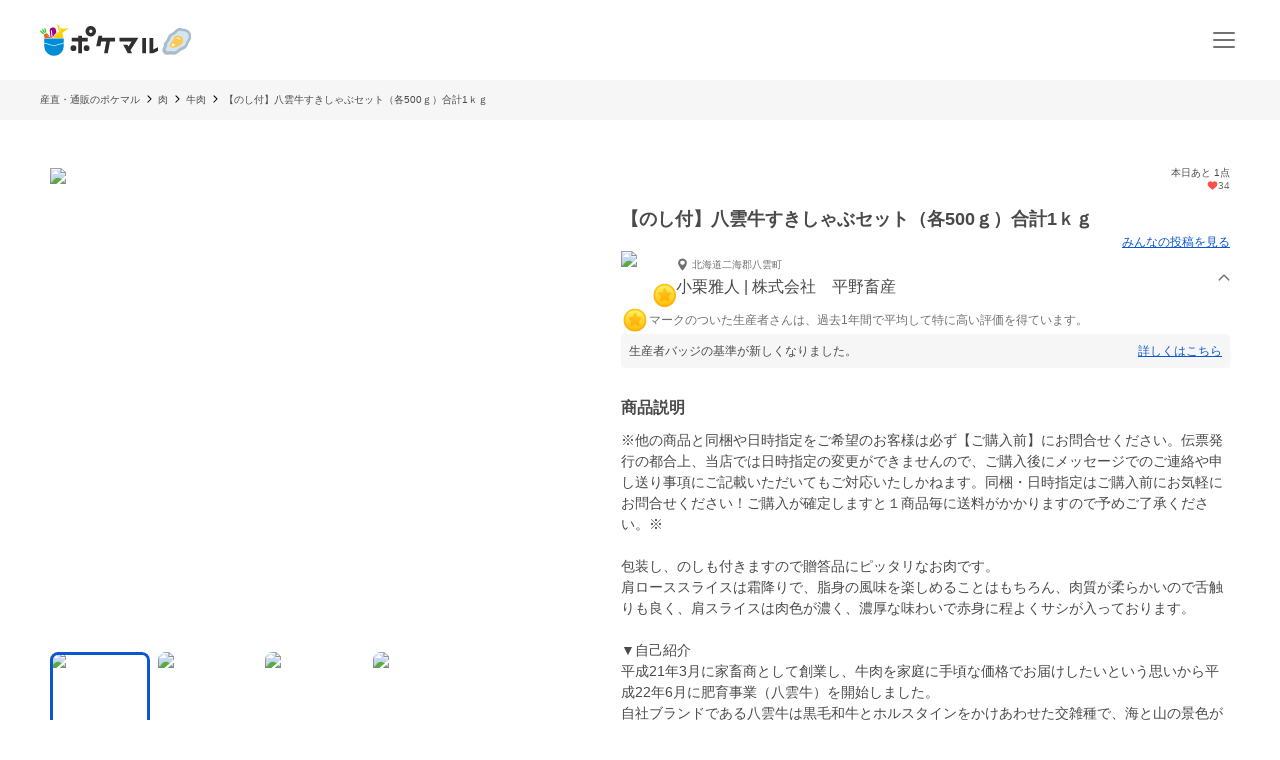

--- FILE ---
content_type: text/html; charset=utf-8
request_url: https://poke-m.com/products/371320
body_size: 27544
content:
<!DOCTYPE html><html lang="ja"><head><meta charSet="utf-8" data-next-head=""/><meta name="viewport" content="width=device-width" data-next-head=""/><meta name="twitter:card" content="summary_large_image" data-next-head=""/><meta name="twitter:site" content="@pocket_marche" data-next-head=""/><meta name="twitter:creator" content="@pocket_marche" data-next-head=""/><meta property="fb:app_id" content="255994168066242" data-next-head=""/><meta property="og:type" content="website" data-next-head=""/><meta property="og:locale" content="ja_JP" data-next-head=""/><meta property="og:site_name" content="ポケットマルシェ" data-next-head=""/><title data-next-head="">【のし付】八雲牛すきしゃぶセット（各500ｇ）合計1ｋｇ｜牛肉の商品詳細｜ポケットマルシェ｜産地直送で旬の食材が生産者(農家・漁師)から届く</title><meta name="robots" content="index,follow" data-next-head=""/><meta name="description" content="北海道二海郡八雲町の株式会社　平野畜産の小栗雅人さんが出品している牛肉の商品詳細です。日本最大級の産直(産地直送)通販「ポケットマルシェ(ポケマル)」の商品詳細は、生産者の産地やこだわり、保存方法、発送目安が分かり、画像付きのみんなの投稿(レビュー)も充実。生産者と心がふれあうお買い物体験をお楽しみください。" data-next-head=""/><meta property="og:title" content="【のし付】八雲牛すきしゃぶセット（各500ｇ）合計1ｋｇ｜牛肉の商品詳細｜ポケットマルシェ｜産地直送で旬の食材が生産者(農家・漁師)から届く" data-next-head=""/><meta property="og:description" content="北海道二海郡八雲町の株式会社　平野畜産の小栗雅人さんが出品している牛肉の商品詳細です。日本最大級の産直(産地直送)通販「ポケットマルシェ(ポケマル)」の商品詳細は、生産者の産地やこだわり、保存方法、発送目安が分かり、画像付きのみんなの投稿(レビュー)も充実。生産者と心がふれあうお買い物体験をお楽しみください。" data-next-head=""/><meta property="og:url" content="https://poke-m.com/products/371320" data-next-head=""/><meta property="og:image" content="https://img.resizing.net/projects/d63e60da-caac-477e-9622-4c9ca2a129b8/upload/images/99feb352-bb69-4280-a046-27f416a81399/vw2NNzXIiVnTs0SjUs9UcHSgWV6YNfhT9//c_limit,w_1000/f_jpg" data-next-head=""/><link rel="canonical" href="https://poke-m.com/products/371320" data-next-head=""/><link rel="preload" href="/images/common/logo_main_monthly/logo_main_01.svg" as="image" data-next-head=""/><link rel="preload" href="https://img.resizing.net/projects/d63e60da-caac-477e-9622-4c9ca2a129b8/upload/images/99feb352-bb69-4280-a046-27f416a81399/vw2NNzXIiVnTs0SjUs9UcHSgWV6YNfhT9/c_limit,w_600/f_avif" as="image" data-next-head=""/><link rel="dns-prefetch" href="https://api.poke-m.com"/><link rel="icon" type="image/png" sizes="32x32" href="https://poke-m.com/favicon-32x32.png?v=2"/><link rel="icon" type="image/png" sizes="16x16" href="https://poke-m.com/favicon-16x16.png?v=2"/><link rel="shortcut icon" type="image/vnd.microsoft.icon" href="https://poke-m.com/favicon.ico?v=2"/><link data-next-font="size-adjust" rel="preconnect" href="/" crossorigin="anonymous"/><link rel="preload" href="/_next/static/css/559c3f2045b27bf3.css" as="style"/><link rel="preload" href="/_next/static/css/6ece48a181204804.css" as="style"/><script type="application/ld+json" data-next-head="">{"@context":"https://schema.org","@type":"Product","description":"北海道二海郡八雲町の株式会社　平野畜産の小栗雅人さんが出品している牛肉の商品詳細です。","sku":"371320","mpn":"371320","image":["https://img.resizing.net/projects/d63e60da-caac-477e-9622-4c9ca2a129b8/upload/images/99feb352-bb69-4280-a046-27f416a81399/vw2NNzXIiVnTs0SjUs9UcHSgWV6YNfhT9/","https://img.resizing.net/projects/d63e60da-caac-477e-9622-4c9ca2a129b8/upload/images/ffeb0cfa-496c-4e83-bab5-ca6ca31481fd/v3xnACzaLQbyF9nUvUlRa37G1s1flONfk/","https://img.resizing.net/projects/d63e60da-caac-477e-9622-4c9ca2a129b8/upload/images/c9eb8f20-d15c-4b76-a903-296a5f51f237/vl3Z9Wvy.6riIVBpqsnbXpTi3k.u1xlwJ/","https://img.resizing.net/projects/d63e60da-caac-477e-9622-4c9ca2a129b8/upload/images/109a581f-f44c-4ea9-95f7-66ec828f07ce/vZnTpQsvU.D1ogL6yjGJFXgwcR1KWuCJD/"],"brand":{"@type":"Brand","name":"株式会社　平野畜産"},"offers":[{"price":11500,"priceCurrency":"JPY","itemCondition":"https://schema.org/NewCondition","availability":"https://schema.org/InStock","url":"https://poke-m.com/products/371320","shippingDetails":{"@type":"OfferShippingDetails","shippingRate":{"@type":"MonetaryAmount","currency":"JPY"}},"@type":"Offer"}],"name":"【のし付】八雲牛すきしゃぶセット（各500ｇ）合計1ｋｇ"}</script><script type="application/ld+json" data-next-head="">{"@context":"https://schema.org","@type":"BreadcrumbList","itemListElement":[{"@type":"ListItem","position":1,"item":"https://poke-m.com","name":"産直・通販のポケマル"},{"@type":"ListItem","position":2,"item":"https://poke-m.com/categories/6","name":"肉"},{"@type":"ListItem","position":3,"item":"https://poke-m.com/categories/597","name":"牛肉"},{"@type":"ListItem","position":4,"item":"https://poke-m.com/products/371320","name":"【のし付】八雲牛すきしゃぶセット（各500ｇ）合計1ｋｇ"}]}</script><script src="/scripts/detectHeader.min.js"></script><link rel="stylesheet" href="/_next/static/css/559c3f2045b27bf3.css" data-n-g=""/><link rel="stylesheet" href="/_next/static/css/6ece48a181204804.css" data-n-p=""/><noscript data-n-css=""></noscript><script defer="" noModule="" src="/_next/static/chunks/polyfills-42372ed130431b0a.js"></script><script defer="" src="/_next/static/chunks/4674.ce1fb7dc3ee63ee8.js"></script><script defer="" src="/_next/static/chunks/1470.246a2ea382ccf00b.js"></script><script src="/_next/static/chunks/webpack-c2c5163327f74395.js" defer=""></script><script src="/_next/static/chunks/framework-b5433ab1128a00c6.js" defer=""></script><script src="/_next/static/chunks/main-5580751bfc5c752e.js" defer=""></script><script src="/_next/static/chunks/pages/_app-2151f5b7ea135fcd.js" defer=""></script><script src="/_next/static/chunks/910-0f075234fa38af24.js" defer=""></script><script src="/_next/static/chunks/5409-0f5360628e1a5f0f.js" defer=""></script><script src="/_next/static/chunks/1909-6aac13b567230fe8.js" defer=""></script><script src="/_next/static/chunks/1108-49d00f6eccf739d6.js" defer=""></script><script src="/_next/static/chunks/6879-e80c1fcee860e86e.js" defer=""></script><script src="/_next/static/chunks/5599-739865fcd3cb1a65.js" defer=""></script><script src="/_next/static/chunks/4847-ca9c246fae70f341.js" defer=""></script><script src="/_next/static/chunks/26-d09a4b750c7f9828.js" defer=""></script><script src="/_next/static/chunks/9693-f91ea0c356188ae3.js" defer=""></script><script src="/_next/static/chunks/2990-9579d1b5f0762a1a.js" defer=""></script><script src="/_next/static/chunks/4045-86e91ba1e7654f9b.js" defer=""></script><script src="/_next/static/chunks/1365-2e3acaf0c400a153.js" defer=""></script><script src="/_next/static/chunks/1873-46ddeec59401cb7c.js" defer=""></script><script src="/_next/static/chunks/8214-32bd6c8264144d60.js" defer=""></script><script src="/_next/static/chunks/7070-6a00ce91f305c00b.js" defer=""></script><script src="/_next/static/chunks/4910-0bcdee5889e32609.js" defer=""></script><script src="/_next/static/chunks/5959-fa95c684bbc118d7.js" defer=""></script><script src="/_next/static/chunks/1323-7facd5dad04661f8.js" defer=""></script><script src="/_next/static/chunks/8661-95e78feab8cbfe79.js" defer=""></script><script src="/_next/static/chunks/513-af94f6f982e4cf4e.js" defer=""></script><script src="/_next/static/chunks/4418-1479e404c10940d2.js" defer=""></script><script src="/_next/static/chunks/6557-75967fbbe150e058.js" defer=""></script><script src="/_next/static/chunks/8967-16ec9edf8cffe00e.js" defer=""></script><script src="/_next/static/chunks/pages/products/%5Bid%5D-9dd0def72cf279af.js" defer=""></script><script src="/_next/static/sSowx81ptJvpYsKDXMJEB/_buildManifest.js" defer=""></script><script src="/_next/static/sSowx81ptJvpYsKDXMJEB/_ssgManifest.js" defer=""></script><style data-styled="" data-styled-version="6.1.19">.jzmmjP{position:relative;display:inline-flex;justify-content:center;align-items:center;min-height:45px;padding:0.5rem 1rem;border:1px solid currentColor;border-radius:8px;width:100%;line-height:1.5;font-size:1rem;font-weight:600;opacity:1;cursor:pointer;-webkit-tap-highlight-color:transparent;pointer-events:auto;color:#0b57d0;background-color:transparent;border-color:currentColor;}/*!sc*/
.jzmmjP:active{opacity:0.6;}/*!sc*/
data-styled.g1[id="sc-66cd9db2-0"]{content:"jzmmjP,"}/*!sc*/
html,body,div,span,applet,object,iframe,h1,h2,h3,h4,h5,h6,p,blockquote,pre,a,abbr,acronym,address,big,cite,code,del,dfn,em,img,ins,kbd,q,s,samp,small,strike,strong,sub,sup,tt,var,b,u,i,center,dl,dt,dd,menu,ol,ul,li,fieldset,form,label,legend,table,caption,tbody,tfoot,thead,tr,th,td,article,aside,canvas,details,embed,figure,figcaption,footer,header,hgroup,main,menu,nav,output,ruby,section,summary,time,mark,audio,video{margin:0;padding:0;border:0;font-size:100%;font:inherit;vertical-align:baseline;}/*!sc*/
article,aside,details,figcaption,figure,footer,header,hgroup,main,menu,nav,section{display:block;}/*!sc*/
*[hidden]{display:none;}/*!sc*/
body{line-height:1;}/*!sc*/
menu,ol,ul{list-style:none;}/*!sc*/
blockquote,q{quotes:none;}/*!sc*/
blockquote:before,blockquote:after,q:before,q:after{content:'';content:none;}/*!sc*/
table{border-collapse:collapse;border-spacing:0;}/*!sc*/
html.smooth-scroll{scroll-behavior:smooth;}/*!sc*/
body{font-family:"Hiragino Sans","Hiragino Kaku Gothic ProN","ヒラギノ角ゴ ProN W3",Meiryo,"メイリオ",sans-serif;color:#4a4a4a;}/*!sc*/
*{box-sizing:border-box;}/*!sc*/
a{text-decoration:none;color:inherit;}/*!sc*/
input{color:#4a4a4a;font-size:1rem;}/*!sc*/
button{padding:0;background:none;border:none;font:inherit;}/*!sc*/
.announcementSlideImageFadeIn{opacity:1;animation-name:fadeInOpacity;animation-iteration-count:1;animation-timing-function:ease-in;animation-duration:1s;}/*!sc*/
.material-symbols-outlined__fill{font-variation-settings:'FILL' 1,'wght' 400,'GRAD' 0,'opsz' 24;}/*!sc*/
@keyframes fadeInOpacity{0%{opacity:0;}100%{opacity:1;}}/*!sc*/
@keyframes fadeOutOpacity{0%{opacity:1;}100%{opacity:0;}}/*!sc*/
@keyframes slide-up{0%{transform:translateY(100%);}100%{transform:translateY(0%);}}/*!sc*/
@keyframes slide-down{0%{transform:translateY(0%);}100%{transform:translateY(100%);}}/*!sc*/
data-styled.g10[id="sc-global-buoHlz1"]{content:"sc-global-buoHlz1,"}/*!sc*/
.jaqtXh{position:fixed;z-index:1001;top:0;width:100%;background-color:rgb(50,157,19,0.9);color:#fff;min-height:0;padding:0;opacity:0;visibility:hidden;transition:min-height 0.1s cubic-bezier(0.215,  0.610, 0.355, 1.000),opacity 0.4s cubic-bezier(0.215,  0.610, 0.355, 1.000),visibility 0.1s cubic-bezier(0.215,  0.610, 0.355, 1.000);}/*!sc*/
data-styled.g11[id="sc-eb6d6b11-0"]{content:"jaqtXh,"}/*!sc*/
.gnNxmk{width:100%;height:100%;}/*!sc*/
@media all and (-ms-high-contrast:none){.gnNxmk{display:flex;overflow:hidden;}}/*!sc*/
data-styled.g20[id="sc-c14f7ec5-0"]{content:"gnNxmk,"}/*!sc*/
.hTCfrp{width:100%;align-self:center;}/*!sc*/
@supports (object-fit:cover) and (object-fit:contain){.hTCfrp{height:100%;object-fit:cover;}}/*!sc*/
.jJCytY{width:100%;align-self:center;}/*!sc*/
@supports (object-fit:cover) and (object-fit:contain){.jJCytY{height:100%;object-fit:contain;}}/*!sc*/
data-styled.g21[id="sc-c14f7ec5-1"]{content:"hTCfrp,jJCytY,"}/*!sc*/
.oYhlC{background-color:#f6f6f6;width:100%;min-height:40px;overflow:hidden;}/*!sc*/
data-styled.g22[id="sc-8a8324e1-0"]{content:"oYhlC,"}/*!sc*/
.cOCmOC{padding:10px 1rem;max-width:calc(1200px + 2rem);margin:0 auto;white-space:nowrap;overflow-x:auto;-webkit-overflow-scrolling:touch;scrollbar-width:none;}/*!sc*/
data-styled.g23[id="sc-8a8324e1-1"]{content:"cOCmOC,"}/*!sc*/
.dYPGOk{display:inline-block;line-height:1.5;font-size:0.625rem;white-space:nowrap;}/*!sc*/
.dYPGOk svg{margin:0 5px;}/*!sc*/
data-styled.g24[id="sc-8a8324e1-2"]{content:"dYPGOk,"}/*!sc*/
.KBobv{display:flex;justify-content:center;align-items:center;width:34px;height:34px;border-radius:50%;background-color:#fff;margin-right:12px;}/*!sc*/
.KBobv div{display:flex;justify-content:center;align-items:center;}/*!sc*/
.KBobv img{width:25px;height:25px;}/*!sc*/
data-styled.g80[id="sc-12d17bba-0"]{content:"KBobv,"}/*!sc*/
.cPWAKn{flex:1;font-size:0.625rem;font-weight:600;}/*!sc*/
@media (min-width:1100px){.cPWAKn{font-size:0.75rem;}}/*!sc*/
data-styled.g81[id="sc-12d17bba-1"]{content:"cPWAKn,"}/*!sc*/
.gWReOz{display:flex;align-items:center;}/*!sc*/
data-styled.g82[id="sc-c36c7e73-0"]{content:"gWReOz,"}/*!sc*/
.gPVpko{display:flex;justify-content:space-between;align-items:center;height:100%;padding:10px 1rem;border-top:#d6d6d6 solid 1px;}/*!sc*/
@media (min-width:1100px){.gPVpko{padding:10px 1rem 10px 0;border:none;}}/*!sc*/
data-styled.g83[id="sc-3c5a5664-0"]{content:"gPVpko,"}/*!sc*/
.iNggwd{flex:1;padding-right:1em;line-height:1.4;}/*!sc*/
data-styled.g84[id="sc-3c5a5664-1"]{content:"iNggwd,"}/*!sc*/
@media (min-width:1100px){.dgDUQV{display:none;}}/*!sc*/
data-styled.g85[id="sc-3c5a5664-2"]{content:"dgDUQV,"}/*!sc*/
.qcsQS{font-size:0.625rem;font-weight:600;display:-webkit-box;-webkit-box-orient:vertical;-webkit-line-clamp:2;overflow:hidden;}/*!sc*/
@media (min-width:1100px){.qcsQS{font-size:0.75rem;}}/*!sc*/
data-styled.g86[id="sc-36ebd7df-0"]{content:"qcsQS,"}/*!sc*/
.LoOxc{display:flex;align-items:center;}/*!sc*/
data-styled.g87[id="sc-74d1fe0a-0"]{content:"LoOxc,"}/*!sc*/
.tbAzY{display:flex;align-items:center;height:70px;padding:0 1rem;border-top:#d6d6d6 solid 1px;}/*!sc*/
.tbAzY section{flex:1;margin-right:1em;}/*!sc*/
@media (min-width:1100px){.tbAzY{border:none;height:auto;margin-bottom:15px;}}/*!sc*/
data-styled.g88[id="sc-dec6aaf5-0"]{content:"tbAzY,"}/*!sc*/
.geiuyw{display:block;width:92px;height:40px;margin-right:26px;}/*!sc*/
data-styled.g89[id="sc-dec6aaf5-1"]{content:"geiuyw,"}/*!sc*/
.cVpvKx{font-size:0.75rem;font-weight:600;margin-bottom:8px;}/*!sc*/
data-styled.g90[id="sc-dec6aaf5-2"]{content:"cVpvKx,"}/*!sc*/
.dYBkGN{font-size:0.625rem;font-weight:300;line-height:1.4;display:-webkit-box;-webkit-box-orient:vertical;-webkit-line-clamp:2;overflow:hidden;}/*!sc*/
data-styled.g91[id="sc-dec6aaf5-3"]{content:"dYBkGN,"}/*!sc*/
.kTcems{justify-self:flex-end;}/*!sc*/
data-styled.g92[id="sc-dec6aaf5-4"]{content:"kTcems,"}/*!sc*/
.fzVLvJ{position:relative!important;height:29px!important;width:auto!important;object-fit:contain;}/*!sc*/
@media (min-width:768px){.fzVLvJ{height:32px!important;}}/*!sc*/
data-styled.g106[id="sc-34ac54f1-0"]{content:"fzVLvJ,"}/*!sc*/
.kdzrAx{position:relative;width:55px;height:55px;}/*!sc*/
data-styled.g135[id="sc-108d42e3-0"]{content:"kdzrAx,"}/*!sc*/
.gJqPWl{position:relative;width:55px;height:55px;border:none;border-radius:50%;box-sizing:border-box;}/*!sc*/
.gJqPWl img,.gJqPWl svg{width:100%;height:100%;border-radius:50%;}/*!sc*/
data-styled.g136[id="sc-108d42e3-1"]{content:"gJqPWl,"}/*!sc*/
.eufBHp{position:absolute;right:-2.75px;bottom:-2.75px;font-size:0;}/*!sc*/
data-styled.g137[id="sc-c552bb93-0"]{content:"eufBHp,"}/*!sc*/
.yxVMV{background-color:#f6f6f6;}/*!sc*/
@media (min-width:1100px){.yxVMV{padding:0 0 10px;}}/*!sc*/
data-styled.g146[id="sc-6bf23527-0"]{content:"yxVMV,"}/*!sc*/
@media (min-width:1100px){.gVcnCF{width:100%;margin:0 auto;max-width:1200px;}}/*!sc*/
@media (min-width:1100px){.gVcnCF{display:flex;padding-top:1rem;}}/*!sc*/
data-styled.g147[id="sc-6bf23527-1"]{content:"gVcnCF,"}/*!sc*/
.hXJjxX{flex:1;}/*!sc*/
data-styled.g149[id="sc-6bf23527-3"]{content:"hXJjxX,"}/*!sc*/
.kKUdwP{display:grid;grid-template-columns:1fr 1fr;}/*!sc*/
.kKUdwP a{height:44px;}/*!sc*/
.kKUdwP a:nth-child(odd){border-right:#d6d6d6 solid 1px;}/*!sc*/
@media (min-width:1100px){.kKUdwP{display:block;margin-top:-0.4em;width:160px;}.kKUdwP a:nth-child(odd){border:none;}}/*!sc*/
data-styled.g150[id="sc-6bf23527-4"]{content:"kKUdwP,"}/*!sc*/
.fdVcmM{margin-right:40px;}/*!sc*/
@media (min-width:1100px){.fdVcmM{margin-right:0;margin-bottom:8px;}}/*!sc*/
data-styled.g151[id="sc-6bf23527-5"]{content:"fdVcmM,"}/*!sc*/
.fGKFqr{padding:14px 1rem;border-top:#d6d6d6 solid 1px;}/*!sc*/
@media (min-width:1100px){.fGKFqr{padding:0 1rem;border:none;}}/*!sc*/
data-styled.g153[id="sc-6bf23527-7"]{content:"fGKFqr,"}/*!sc*/
.feGcgS{margin-top:10px;display:flex;justify-content:center;}/*!sc*/
@media (min-width:1100px){.feGcgS{display:block;}}/*!sc*/
data-styled.g154[id="sc-6bf23527-8"]{content:"feGcgS,"}/*!sc*/
.bezwBG{padding-bottom:0;}/*!sc*/
@media (min-width:1100px){.bezwBG{margin-top:15px;}}/*!sc*/
data-styled.g155[id="sc-6bf23527-9"]{content:"bezwBG,"}/*!sc*/
.gNmsPY{display:flex;align-items:center;justify-content:center;}/*!sc*/
@media (min-width:1100px){.gNmsPY{justify-content:initial;}}/*!sc*/
data-styled.g156[id="sc-6bf23527-10"]{content:"gNmsPY,"}/*!sc*/
.kSLUnq{display:inline-flex;justify-content:center;align-items:center;width:44px;height:44px;cursor:pointer;}/*!sc*/
data-styled.g157[id="sc-6bf23527-11"]{content:"kSLUnq,"}/*!sc*/
.jFymaP{margin:16px auto 8px;font-size:0.7em;line-height:1.5;padding:0 16px;color:#717171;}/*!sc*/
@media (min-width:1100px){.jFymaP{width:100%;margin:0 auto;max-width:1200px;}}/*!sc*/
@media (min-width:1100px){.jFymaP{padding:0;}}/*!sc*/
data-styled.g158[id="sc-6bf23527-12"]{content:"jFymaP,"}/*!sc*/
.dizese{padding:14px 1rem;border-top:#d6d6d6 solid 1px;text-align:center;}/*!sc*/
.dizese small{font-size:0.625rem;font-weight:400;color:#717171;}/*!sc*/
@media (min-width:1100px){.dizese{border:none;}}/*!sc*/
data-styled.g159[id="sc-6bf23527-13"]{content:"dizese,"}/*!sc*/
.eccsbl{font-size:0.75rem;font-weight:600;text-align:center;margin-bottom:10px;}/*!sc*/
@media (min-width:768px){.eccsbl{text-align:left;}}/*!sc*/
data-styled.g160[id="sc-6bf23527-14"]{content:"eccsbl,"}/*!sc*/
.kONGcO{line-height:0;cursor:pointer;-webkit-tap-highlight-color:transparent;}/*!sc*/
.kONGcO:active{opacity:0.6;}/*!sc*/
.kONGcO>*{pointer-events:none;}/*!sc*/
data-styled.g165[id="sc-a3965eb1-0"]{content:"kONGcO,"}/*!sc*/
.hZovWi{position:relative;}/*!sc*/
data-styled.g177[id="sc-aac53139-0"]{content:"hZovWi,"}/*!sc*/
.csiEkt{position:relative;width:100%;background-color:#fff;padding:0 1rem;}/*!sc*/
data-styled.g178[id="sc-aac53139-1"]{content:"csiEkt,"}/*!sc*/
.fZBPOe{min-height:50px;display:flex;align-items:center;justify-content:space-between;margin:0 auto;max-width:1200px;}/*!sc*/
@media (min-width:768px){.fZBPOe{min-height:80px;}}/*!sc*/
data-styled.g179[id="sc-aac53139-2"]{content:"fZBPOe,"}/*!sc*/
.eLSyNz{display:flex;align-items:center;gap:0.5rem;margin-right:0.5rem;}/*!sc*/
@media (min-width:768px){.eLSyNz{gap:0.75rem;margin-right:0.75rem;}}/*!sc*/
data-styled.g180[id="sc-aac53139-3"]{content:"eLSyNz,"}/*!sc*/
.khJOdu{display:flex;align-items:center;justify-content:center;}/*!sc*/
data-styled.g181[id="sc-aac53139-4"]{content:"khJOdu,"}/*!sc*/
.cICnNv{display:flex;align-items:center;}/*!sc*/
data-styled.g182[id="sc-aac53139-5"]{content:"cICnNv,"}/*!sc*/
.ejChxw{display:flex;position:relative;}/*!sc*/
data-styled.g183[id="sc-aac53139-6"]{content:"ejChxw,"}/*!sc*/
.kWWWNK{overflow:hidden;}/*!sc*/
data-styled.g288[id="sc-95362b5a-0"]{content:"kWWWNK,"}/*!sc*/
.grvvXt{position:relative;height:100%;cursor:pointer;-webkit-tap-highlight-color:transparent;}/*!sc*/
.grvvXt:active{opacity:0.6;}/*!sc*/
data-styled.g289[id="sc-95362b5a-1"]{content:"grvvXt,"}/*!sc*/
.kwwbeu{position:relative;}/*!sc*/
data-styled.g290[id="sc-95362b5a-2"]{content:"kwwbeu,"}/*!sc*/
.fTGxoB{position:absolute;right:0;top:0;display:flex;align-items:center;width:13px;height:100%;transform:rotateX(0deg);}/*!sc*/
data-styled.g291[id="sc-95362b5a-3"]{content:"fTGxoB,"}/*!sc*/
.gJVSmD{height:0;opacity:0;visibility:hidden;transition:height 0.4s cubic-bezier(0.215,  0.610, 0.355, 1.000),opacity 0.4s cubic-bezier(0.215,  0.610, 0.355, 1.000),visibility 0.1s cubic-bezier(0.215,  0.610, 0.355, 1.000);}/*!sc*/
data-styled.g292[id="sc-95362b5a-4"]{content:"gJVSmD,"}/*!sc*/
.dkpLPy{font-size:0.875rem;line-height:1.5;}/*!sc*/
.dkpLPy *{display:inline-block;}/*!sc*/
data-styled.g310[id="sc-3c32c098-1"]{content:"dkpLPy,"}/*!sc*/
@media (max-width:767px){.bfmkPw{min-width:164px;max-width:164px;}}/*!sc*/
@media (min-width:768px){.bfmkPw{min-width:220px;max-width:220px;}}/*!sc*/
@media (min-width:1100px){.bfmkPw{display:block;min-width:180px;flex-shrink:0;}}/*!sc*/
data-styled.g418[id="sc-24f24be6-0"]{content:"bfmkPw,"}/*!sc*/
.fYjTex{display:flex;flex-direction:column;gap:1rem;}/*!sc*/
@media (min-width:768px){.fYjTex{gap:3rem;}}/*!sc*/
data-styled.g419[id="sc-13391671-0"]{content:"fYjTex,"}/*!sc*/
.imoSKg{font-size:1rem;font-weight:600;padding:0 1rem;text-align:left;}/*!sc*/
@media (min-width:768px){.imoSKg{font-size:1.875rem;padding:0;text-align:center;}}/*!sc*/
data-styled.g420[id="sc-13391671-1"]{content:"imoSKg,"}/*!sc*/
.bdWDe{font-size:0.875rem;color:#717171;}/*!sc*/
@media (min-width:768px){.bdWDe{font-size:1rem;text-align:center;}}/*!sc*/
data-styled.g421[id="sc-13391671-2"]{content:"bdWDe,"}/*!sc*/
.RHryQ{border-radius:8px;overflow:hidden;width:100%;height:294px;}/*!sc*/
@media (min-width:768px){.RHryQ{width:100%;height:325px;}}/*!sc*/
data-styled.g422[id="sc-938a2d6e-0"]{content:"RHryQ,"}/*!sc*/
.dZiPkl{margin-top:30px;display:flex;justify-content:center;}/*!sc*/
data-styled.g423[id="sc-938a2d6e-1"]{content:"dZiPkl,"}/*!sc*/
.bJOHdL{border-radius:1000px;overflow:hidden;width:200px;height:40px;}/*!sc*/
@media (min-width:768px){.bJOHdL{width:290px;}}/*!sc*/
data-styled.g424[id="sc-938a2d6e-2"]{content:"bJOHdL,"}/*!sc*/
.bHIUQM{position:relative;}/*!sc*/
data-styled.g425[id="sc-5aba1d2e-0"]{content:"bHIUQM,"}/*!sc*/
.dxlBpU{min-height:5rem;line-height:1.5;margin:0 1rem;}/*!sc*/
@media (min-width:1100px){.dxlBpU{margin:0;min-height:6rem;}}/*!sc*/
data-styled.g426[id="sc-5aba1d2e-1"]{content:"dxlBpU,"}/*!sc*/
.ckVanL{width:100%;}/*!sc*/
.ckVanL dt{width:100%;margin-bottom:0.5rem;font-weight:600;}/*!sc*/
.ckVanL dd{width:100%;line-height:1.5;}/*!sc*/
data-styled.g747[id="sc-9d026193-0"]{content:"ckVanL,"}/*!sc*/
.rjJML{position:relative;height:90vw;}/*!sc*/
@media (min-width:768px){.rjJML{height:468px;}}/*!sc*/
.rjJML .splide__slide img{width:100%;height:100%;object-fit:contain;}/*!sc*/
.rjJML .splide__pagination{gap:5px;}/*!sc*/
.rjJML .splide__pagination .splide__pagination__page{opacity:1;height:6px;width:6px;}/*!sc*/
.rjJML .splide__pagination .splide__pagination__page.is-active{background:#0b57d0;transform:scale(1);}/*!sc*/
.rjJML .splide__arrow{display:flex;justify-content:center;align-items:center;background:transparent;opacity:1;overflow:hidden;width:44px;height:44px;filter:drop-shadow(rgb(0,0,0,0.5) 0 0 4px);cursor:pointer;-webkit-tap-highlight-color:transparent;}/*!sc*/
.rjJML .splide__arrow:active{opacity:0.6;}/*!sc*/
.rjJML .splide__arrow svg{fill:#fff;width:26px;height:26px;}/*!sc*/
.rjJML .splide__arrow--prev{left:4px;}/*!sc*/
.rjJML .splide__arrow--prev svg{transform:scale(-1.5) translate(6px,5px);}/*!sc*/
.rjJML .splide__arrow--next{right:4px;}/*!sc*/
.rjJML .splide__arrow--next svg{transform:scale(1.5) translate(6px,5px);}/*!sc*/
.rjJML .splide__slide{position:relative;width:100%;height:90vw;}/*!sc*/
@media (min-width:768px){.rjJML .splide__slide{height:468px;}}/*!sc*/
data-styled.g748[id="sc-adc1e4fc-0"]{content:"rjJML,"}/*!sc*/
.bxMlf{margin-top:0.5rem;overflow-x:scroll;}/*!sc*/
@media (min-width:768px){.bxMlf{overflow-x:initial;}}/*!sc*/
data-styled.g749[id="sc-adc1e4fc-1"]{content:"bxMlf,"}/*!sc*/
.gxepUl{display:inline-flex;margin:0 0.5rem;gap:0.5rem;padding:0.5rem 0;}/*!sc*/
@media (min-width:768px){.gxepUl{margin:0;display:grid;grid-template-columns:1fr 1fr 1fr 1fr 1fr;grid-auto-flow:row;}}/*!sc*/
data-styled.g750[id="sc-adc1e4fc-2"]{content:"gxepUl,"}/*!sc*/
.hUxvwE{position:relative;width:60px;height:40px;border-radius:8px;overflow:hidden;outline:none;cursor:pointer;}/*!sc*/
@media (min-width:768px){.hUxvwE{aspect-ratio:16/10;width:auto;height:auto;}}/*!sc*/
data-styled.g751[id="sc-adc1e4fc-3"]{content:"hUxvwE,"}/*!sc*/
.hthUwn{position:absolute;left:0;top:0;width:100%;height:100%;background:transparent;z-index:1;border-radius:8px;box-shadow:inset 0 0 0 3px #0b57d0;}/*!sc*/
data-styled.g752[id="sc-adc1e4fc-4"]{content:"hthUwn,"}/*!sc*/
.bqgEhl{display:inline-flex;align-items:center;font-size:0.625rem;color:#717171;gap:0.125rem;}/*!sc*/
data-styled.g773[id="sc-f946205-0"]{content:"bqgEhl,"}/*!sc*/
.oAwna{display:flex;align-items:center;font-size:0.625rem;font-weight:300;color:#717171;}/*!sc*/
.oAwna p{margin-left:3px;}/*!sc*/
data-styled.g774[id="sc-3805a861-0"]{content:"oAwna,"}/*!sc*/
.csgUci{display:flex;align-items:center;gap:1rem;}/*!sc*/
data-styled.g775[id="sc-d725cb2a-0"]{content:"csgUci,"}/*!sc*/
.dAUfho{flex:1;}/*!sc*/
data-styled.g776[id="sc-d725cb2a-1"]{content:"dAUfho,"}/*!sc*/
.hgeJGP{display:inline-block;margin-top:0.25rem;line-height:1.5;font-weight:300;}/*!sc*/
data-styled.g777[id="sc-d725cb2a-2"]{content:"hgeJGP,"}/*!sc*/
.ePOyns{display:flex;justify-content:center;align-items:center;padding:0 1rem;height:34px;line-height:25px;font-size:0.75rem;font-weight:600;border-radius:1000px;background:#e9e9e9;}/*!sc*/
@media (min-width:768px){.ePOyns{font-size:1rem;height:39px;}}/*!sc*/
.ePOyns span{white-space:nowrap;text-overflow:ellipsis;overflow:hidden;}/*!sc*/
data-styled.g778[id="sc-243a2ec-0"]{content:"ePOyns,"}/*!sc*/
.gnspMD{display:flex;flex-wrap:wrap;}/*!sc*/
data-styled.g779[id="sc-3b082627-0"]{content:"gnspMD,"}/*!sc*/
.dXDdkO{max-width:100vw;margin:0 10px 1rem 0;}/*!sc*/
data-styled.g780[id="sc-3b082627-1"]{content:"dXDdkO,"}/*!sc*/
.bKJjYU{display:flex;justify-content:space-between;align-items:center;padding:0.75rem 0;padding-right:1.5rem;}/*!sc*/
.bKJjYU dt{min-width:100px;}/*!sc*/
.bKJjYU dd{font-size:0.875rem;}/*!sc*/
@media (min-width:768px){.bKJjYU dd{font-size:1rem;}}/*!sc*/
.nMQTN{display:flex;justify-content:space-between;align-items:center;padding:0.75rem 0;}/*!sc*/
.nMQTN dt{min-width:100px;}/*!sc*/
.nMQTN dd{font-size:0.875rem;}/*!sc*/
@media (min-width:768px){.nMQTN dd{font-size:1rem;}}/*!sc*/
data-styled.g784[id="sc-59172f06-0"]{content:"bKJjYU,nMQTN,"}/*!sc*/
.jzvpKv{padding:0.75rem 0;line-height:1.5;font-size:0.75rem;white-space:pre-line;}/*!sc*/
data-styled.g785[id="sc-59172f06-1"]{content:"jzvpKv,"}/*!sc*/
.jgFejm{min-width:100px;font-size:14px;font-weight:600;line-height:1.5;}/*!sc*/
data-styled.g786[id="sc-59172f06-2"]{content:"jgFejm,"}/*!sc*/
.jmXgEA{display:flex;align-items:center;justify-content:space-between;line-height:1.5;padding:0.75rem 0;}/*!sc*/
.jmXgEA dt{font-size:0.75rem;font-weight:600;white-space:nowrap;}/*!sc*/
.jmXgEA dd{font-weight:300;}/*!sc*/
.jmXgEA dd a{color:#0b57d0;text-decoration:underline;}/*!sc*/
data-styled.g787[id="sc-59172f06-3"]{content:"jmXgEA,"}/*!sc*/
.iuxZLL{scroll-margin-top:3rem;}/*!sc*/
data-styled.g789[id="sc-a35f1164-0"]{content:"iuxZLL,"}/*!sc*/
.jNPqBq{color:#717171;padding:0 1rem 2rem;}/*!sc*/
@media (min-width:1100px){.jNPqBq{text-align:center;}}/*!sc*/
data-styled.g792[id="sc-a35f1164-3"]{content:"jNPqBq,"}/*!sc*/
.eHweRt{margin-top:2rem;margin-bottom:2rem;font-weight:300;}/*!sc*/
data-styled.g793[id="sc-9e3aa53d-0"]{content:"eHweRt,"}/*!sc*/
.grIsZi{color:#4a4a4a;font-size:1rem;font-weight:600;margin-bottom:14px;}/*!sc*/
data-styled.g794[id="sc-9e3aa53d-1"]{content:"grIsZi,"}/*!sc*/
.iqgEVg{white-space:pre-line;word-break:break-all;padding:0 1rem;}/*!sc*/
@media (min-width:768px){.iqgEVg{padding:0;}}/*!sc*/
@media (min-width:1100px){.iqgEVg{width:100%;margin:0 auto;max-width:1200px;}}/*!sc*/
data-styled.g797[id="sc-9e3aa53d-4"]{content:"iqgEVg,"}/*!sc*/
.ihFATN{margin-top:2rem;display:flex;flex-direction:column;gap:1rem;}/*!sc*/
data-styled.g798[id="sc-9e3aa53d-5"]{content:"ihFATN,"}/*!sc*/
.WNyRm{text-align:right;}/*!sc*/
.WNyRm a{color:#0b57d0;font-size:0.875rem;text-decoration:none;}/*!sc*/
data-styled.g799[id="sc-ce091a88-0"]{content:"WNyRm,"}/*!sc*/
.bQFdaz{display:flex;flex-direction:column;gap:0.5rem;}/*!sc*/
data-styled.g804[id="sc-ab67eb51-0"]{content:"bQFdaz,"}/*!sc*/
.ektnwh{display:flex;align-items:center;gap:0.125rem;}/*!sc*/
data-styled.g805[id="sc-ab67eb51-1"]{content:"ektnwh,"}/*!sc*/
.jRFsEe{flex:1;line-height:1.5;font-size:0.75rem;color:#717171;}/*!sc*/
data-styled.g806[id="sc-ab67eb51-2"]{content:"jRFsEe,"}/*!sc*/
.gZWKnL{display:flex;align-items:center;justify-content:space-between;background-color:#f6f6f6;font-size:0.625rem;line-height:1.5;padding:0.5rem;border-radius:0.25rem;}/*!sc*/
.gZWKnL a{color:#0b57d0;text-decoration:underline;}/*!sc*/
@media (min-width:768px){.gZWKnL{font-size:0.75rem;}}/*!sc*/
data-styled.g807[id="sc-ab67eb51-3"]{content:"gZWKnL,"}/*!sc*/
.bfZPxb{display:flex;align-items:center;}/*!sc*/
data-styled.g831[id="sc-132fe6c1-0"]{content:"bfZPxb,"}/*!sc*/
.gvwYVE{margin-left:5px;}/*!sc*/
data-styled.g834[id="sc-132fe6c1-3"]{content:"gvwYVE,"}/*!sc*/
.eYaLLN{margin-left:auto;font-size:0.625rem;font-weight:400;}/*!sc*/
data-styled.g835[id="sc-132fe6c1-4"]{content:"eYaLLN,"}/*!sc*/
.henuVZ{flex:1;}/*!sc*/
data-styled.g836[id="sc-132fe6c1-5"]{content:"henuVZ,"}/*!sc*/
.bmA-dlG{padding:0 1rem;}/*!sc*/
@media (min-width:768px){.bmA-dlG{padding:0;}}/*!sc*/
data-styled.g838[id="sc-d65ef8ef-0"]{content:"bmA-dlG,"}/*!sc*/
.hFHKli{font-size:0.75rem;color:#0b57d0;text-decoration:underline;line-height:1.5;align-self:flex-end;cursor:pointer;-webkit-tap-highlight-color:transparent;}/*!sc*/
.hFHKli:active{opacity:0.6;}/*!sc*/
data-styled.g841[id="sc-d65ef8ef-3"]{content:"hFHKli,"}/*!sc*/
.bEgtHp{display:flex;flex-direction:column;gap:0.5rem;}/*!sc*/
data-styled.g842[id="sc-d65ef8ef-4"]{content:"bEgtHp,"}/*!sc*/
.eTcqPZ{font-size:1.125rem;font-weight:600;line-height:1.5;}/*!sc*/
data-styled.g843[id="sc-d65ef8ef-5"]{content:"eTcqPZ,"}/*!sc*/
.dzxCum{margin:1.5rem 0 0;}/*!sc*/
data-styled.g844[id="sc-d65ef8ef-6"]{content:"dzxCum,"}/*!sc*/
.bZddT{display:flex;flex-direction:column;gap:0.25rem;margin-bottom:0.75rem;}/*!sc*/
data-styled.g845[id="sc-d65ef8ef-7"]{content:"bZddT,"}/*!sc*/
.iyKsrH{display:flex;justify-content:space-between;align-items:center;}/*!sc*/
data-styled.g846[id="sc-d65ef8ef-8"]{content:"iyKsrH,"}/*!sc*/
.hQHAYY{margin-left:auto;}/*!sc*/
data-styled.g847[id="sc-d65ef8ef-9"]{content:"hQHAYY,"}/*!sc*/
.jrJsZv{display:flex;justify-content:space-between;align-items:center;gap:1rem;cursor:pointer;}/*!sc*/
.jrJsZv:active{opacity:0.6;}/*!sc*/
.jrJsZv>*{pointer-events:none;}/*!sc*/
data-styled.g849[id="sc-d65ef8ef-11"]{content:"jrJsZv,"}/*!sc*/
.cWEZwa{flex-shrink:0;}/*!sc*/
data-styled.g850[id="sc-d65ef8ef-12"]{content:"cWEZwa,"}/*!sc*/
.gkSNpV{padding:1rem;}/*!sc*/
@media (min-width:768px){.gkSNpV{padding:1rem 0;}}/*!sc*/
.gkSNpV span{height:45px;font-weight:600;}/*!sc*/
data-styled.g864[id="sc-551bbd75-0"]{content:"gkSNpV,"}/*!sc*/
.jmkoAN{display:flex;flex-direction:column;gap:0.5rem;}/*!sc*/
data-styled.g868[id="sc-6369b83d-0"]{content:"jmkoAN,"}/*!sc*/
.hBRMAG{font-size:0.875rem;}/*!sc*/
data-styled.g869[id="sc-6369b83d-1"]{content:"hBRMAG,"}/*!sc*/
.jPkeoG{text-align:right;font-size:0.75rem;line-height:1.5;}/*!sc*/
data-styled.g870[id="sc-6369b83d-2"]{content:"jPkeoG,"}/*!sc*/
.cKmExm{display:flex;flex-direction:column;gap:0.25rem;}/*!sc*/
data-styled.g876[id="sc-1c4dfdca-0"]{content:"cKmExm,"}/*!sc*/
.gkJznu{display:flex;flex-direction:column;gap:0.75rem;padding-bottom:0.75rem;}/*!sc*/
data-styled.g877[id="sc-1c4dfdca-1"]{content:"gkJznu,"}/*!sc*/
.eWEKdE{font-size:0.75rem;color:#0b57d0;line-height:1.5;}/*!sc*/
data-styled.g878[id="sc-1c4dfdca-2"]{content:"eWEKdE,"}/*!sc*/
.fKjnne{display:flex;justify-content:center;align-items:center;}/*!sc*/
.fKjnne svg{width:101px;height:18px;margin-right:0.5rem;}/*!sc*/
data-styled.g882[id="sc-cfac37d2-0"]{content:"fKjnne,"}/*!sc*/
.lelZdi{padding:0.5rem 1rem 1rem;border-top:#d6d6d6 solid 1px;border-bottom:#d6d6d6 1px solid;display:flex;flex-direction:column;}/*!sc*/
@media (min-width:768px){.lelZdi{padding:1rem 0;}}/*!sc*/
data-styled.g883[id="sc-b46fafeb-0"]{content:"lelZdi,"}/*!sc*/
.jBFpAB{color:#0b57d0;margin-left:10px;}/*!sc*/
data-styled.g884[id="sc-e30f0147-0"]{content:"jBFpAB,"}/*!sc*/
.hiZIOz{display:flex;align-items:center;gap:10px;}/*!sc*/
.hiZIOz div{height:50px;}/*!sc*/
data-styled.g885[id="sc-e30f0147-1"]{content:"hiZIOz,"}/*!sc*/
.kNjRVK{width:50px;}/*!sc*/
data-styled.g886[id="sc-e30f0147-2"]{content:"kNjRVK,"}/*!sc*/
.DWbjP{width:90px;}/*!sc*/
data-styled.g887[id="sc-e30f0147-3"]{content:"DWbjP,"}/*!sc*/
.eAteIL{display:flex;flex-wrap:wrap;align-items:flex-start;flex-direction:row;}/*!sc*/
data-styled.g888[id="sc-ba385917-0"]{content:"eAteIL,"}/*!sc*/
.epGaev{display:flex;}/*!sc*/
data-styled.g889[id="sc-ba385917-1"]{content:"epGaev,"}/*!sc*/
.gugnOq{display:inline-block;padding:0 4px;}/*!sc*/
data-styled.g890[id="sc-ba385917-2"]{content:"gugnOq,"}/*!sc*/
.evftjh{border-top:1px solid #d6d6d6;border-bottom:1px solid #d6d6d6;}/*!sc*/
data-styled.g891[id="sc-990e13a3-0"]{content:"evftjh,"}/*!sc*/
.fSwCGd{display:flex;flex-direction:column;padding:0.5rem 1rem;}/*!sc*/
@media (min-width:768px){.fSwCGd{padding:0.5rem 0;}}/*!sc*/
data-styled.g892[id="sc-990e13a3-1"]{content:"fSwCGd,"}/*!sc*/
.fYmFLO{padding:1rem 1rem 0;}/*!sc*/
@media (min-width:768px){.fYmFLO{padding:1rem 0 0;}}/*!sc*/
data-styled.g893[id="sc-9560144d-0"]{content:"fYmFLO,"}/*!sc*/
.cLbLyI{display:block;cursor:pointer;font-size:0.875rem;color:#0b57d0;text-decoration:underline;}/*!sc*/
data-styled.g904[id="sc-4436cc0e-0"]{content:"cLbLyI,"}/*!sc*/
.OYOzA{display:flex;justify-content:space-between;align-items:center;padding:1rem;}/*!sc*/
@media (min-width:1100px){.OYOzA{padding:1rem 0;}}/*!sc*/
data-styled.g905[id="sc-2778cdc9-0"]{content:"OYOzA,"}/*!sc*/
.gkYfAv{display:flex;align-items:center;gap:0.75rem;}/*!sc*/
data-styled.g906[id="sc-2778cdc9-1"]{content:"gkYfAv,"}/*!sc*/
.gkjPzO{width:100%;padding:0 0 4rem;}/*!sc*/
@media (min-width:1100px){.gkjPzO{padding:3rem 0 5rem;}}/*!sc*/
data-styled.g912[id="sc-94996148-0"]{content:"gkjPzO,"}/*!sc*/
@media (min-width:768px){.cVMOCJ{max-width:500px;margin:0 auto;}}/*!sc*/
@media (min-width:1100px){.cVMOCJ{display:flex;margin:0;}}/*!sc*/
@media (min-width:1100px){.cVMOCJ{width:100%;margin:0 auto;max-width:1300px;}}/*!sc*/
@media (min-width:1100px){.cVMOCJ{padding-left:50px;padding-right:50px;}}/*!sc*/
data-styled.g913[id="sc-94996148-1"]{content:"cVMOCJ,"}/*!sc*/
.iMpbfZ{padding:0 1rem 1rem;}/*!sc*/
@media (min-width:768px){.iMpbfZ{padding:0 0 1rem;}}/*!sc*/
data-styled.g914[id="sc-94996148-2"]{content:"iMpbfZ,"}/*!sc*/
.hMNQRO{margin-top:0.5rem;border-bottom:1px solid #d6d6d6;}/*!sc*/
@media (min-width:1100px){.hMNQRO{margin-top:0;width:620px;}}/*!sc*/
data-styled.g915[id="sc-94996148-3"]{content:"hMNQRO,"}/*!sc*/
@media (min-width:1100px){.hUVCkB{width:540px;margin-right:40px;}}/*!sc*/
data-styled.g916[id="sc-94996148-4"]{content:"hUVCkB,"}/*!sc*/
.gxBDhr{margin-top:2.5rem;display:flex;flex-direction:column;gap:4rem;}/*!sc*/
@media (min-width:1100px){.gxBDhr{gap:5rem;}}/*!sc*/
data-styled.g917[id="sc-94996148-5"]{content:"gxBDhr,"}/*!sc*/
@media (min-width:768px){.kRTjon{max-width:670px;margin:0 auto;}}/*!sc*/
@media (min-width:1100px){.kRTjon{max-width:700px;}}/*!sc*/
data-styled.g918[id="sc-94996148-6"]{content:"kRTjon,"}/*!sc*/
.bEHKJM{display:flex;flex-direction:column;gap:4rem;}/*!sc*/
@media (min-width:1100px){.bEHKJM{width:100%;margin:0 auto;max-width:1300px;}}/*!sc*/
@media (min-width:1100px){.bEHKJM{padding-left:50px;padding-right:50px;}}/*!sc*/
@media (min-width:1100px){.bEHKJM{gap:5rem;}}/*!sc*/
data-styled.g919[id="sc-94996148-7"]{content:"bEHKJM,"}/*!sc*/
.foOiIj{margin-bottom:calc((4.25rem + env(safe-area-inset-bottom)));}/*!sc*/
@media (min-width:768px){.foOiIj{margin-bottom:calc((6.25rem + env(safe-area-inset-bottom)));}}/*!sc*/
data-styled.g920[id="sc-2f8e8bc-0"]{content:"foOiIj,"}/*!sc*/
.jZDVLB{margin:0 1rem;}/*!sc*/
@media (min-width:1100px){.jZDVLB{margin:0;}}/*!sc*/
data-styled.g948[id="sc-7b04d514-0"]{content:"jZDVLB,"}/*!sc*/
.kcsPFP{display:grid;grid-template-columns:1fr 1fr;gap:1rem;}/*!sc*/
@media (min-width:768px){.kcsPFP{grid-template-columns:1fr 1fr 1fr 1fr;gap:14px;}}/*!sc*/
@media (min-width:1100px){.kcsPFP{grid-template-columns:1fr 1fr 1fr 1fr 1fr;gap:24px;}}/*!sc*/
.kcsPFP li{max-width:none;min-width:0;}/*!sc*/
data-styled.g949[id="sc-7b04d514-1"]{content:"kcsPFP,"}/*!sc*/
.fFMbzA{overflow-x:auto;}/*!sc*/
@media (min-width:1100px){.fFMbzA{overflow-x:initial;}}/*!sc*/
data-styled.g950[id="sc-920a2a52-0"]{content:"fFMbzA,"}/*!sc*/
.hjIuJe{display:inline-block;width:100%;margin:0 1rem;}/*!sc*/
@media (min-width:1100px){.hjIuJe{margin:0;}}/*!sc*/
data-styled.g951[id="sc-920a2a52-1"]{content:"hjIuJe,"}/*!sc*/
.idDXqb{display:flex;gap:8px;}/*!sc*/
@media (min-width:768px){.idDXqb{gap:14px;}}/*!sc*/
@media (min-width:1100px){.idDXqb{display:grid;grid-template-columns:1fr 1fr 1fr 1fr 1fr;gap:24px;}}/*!sc*/
@media (max-width:767px){.idDXqb>li{min-width:164px;max-width:164px;}}/*!sc*/
@media (min-width:768px){.idDXqb>li{min-width:220px;max-width:220px;}}/*!sc*/
@media (min-width:1100px){.idDXqb>li{display:block;min-width:180px;flex-shrink:0;}}/*!sc*/
data-styled.g952[id="sc-920a2a52-2"]{content:"idDXqb,"}/*!sc*/
</style></head><body><link rel="preload" as="image" href="/images/common/logo_main_monthly/logo_main_01.svg"/><link rel="preload" as="image" href="https://img.resizing.net/projects/d63e60da-caac-477e-9622-4c9ca2a129b8/upload/images/99feb352-bb69-4280-a046-27f416a81399/vw2NNzXIiVnTs0SjUs9UcHSgWV6YNfhT9/c_limit,w_600/f_avif"/><div id="__next"><style>
    #nprogress {
      pointer-events: none;
    }
    #nprogress .bar {
      background: #0b57d0;
      position: fixed;
      z-index: 9999;
      top: 0;
      left: 0;
      width: 100%;
      height: 3px;
    }
    #nprogress .peg {
      display: block;
      position: absolute;
      right: 0px;
      width: 100px;
      height: 100%;
      box-shadow: 0 0 10px #0b57d0, 0 0 5px #0b57d0;
      opacity: 1;
      -webkit-transform: rotate(3deg) translate(0px, -4px);
      -ms-transform: rotate(3deg) translate(0px, -4px);
      transform: rotate(3deg) translate(0px, -4px);
    }
    #nprogress .spinner {
      display: block;
      position: fixed;
      z-index: 1031;
      top: 15px;
      right: 15px;
    }
    #nprogress .spinner-icon {
      width: 18px;
      height: 18px;
      box-sizing: border-box;
      border: solid 2px transparent;
      border-top-color: #0b57d0;
      border-left-color: #0b57d0;
      border-radius: 50%;
      -webkit-animation: nprogresss-spinner 400ms linear infinite;
      animation: nprogress-spinner 400ms linear infinite;
    }
    .nprogress-custom-parent {
      overflow: hidden;
      position: relative;
    }
    .nprogress-custom-parent #nprogress .spinner,
    .nprogress-custom-parent #nprogress .bar {
      position: absolute;
    }
    @-webkit-keyframes nprogress-spinner {
      0% {
        -webkit-transform: rotate(0deg);
      }
      100% {
        -webkit-transform: rotate(360deg);
      }
    }
    @keyframes nprogress-spinner {
      0% {
        transform: rotate(0deg);
      }
      100% {
        transform: rotate(360deg);
      }
    }
  </style><div class="sc-eb6d6b11-0 jaqtXh"></div><style>
        .grecaptcha-badge {
          visibility: hidden;
        }
      </style><div data-testid="recaptcha-ref"></div><div class="sc-aac53139-0 hZovWi js-global-header"><header class="sc-aac53139-1 csiEkt"><div class="sc-aac53139-2 fZBPOe"><div class="sc-aac53139-5 cICnNv"><a class="sc-aac53139-6 ejChxw" href="/"><img aria-label="ポケマル/ポケットマルシェ" alt="ポケマル/ポケットマルシェ" decoding="async" data-nimg="fill" class="sc-34ac54f1-0 fzVLvJ" style="position:absolute;height:100%;width:100%;left:0;top:0;right:0;bottom:0;color:transparent" src="/images/common/logo_main_monthly/logo_main_01.svg"/></a></div><div class="sc-aac53139-4 khJOdu"><div class="sc-aac53139-3 eLSyNz"></div><button aria-label="メニュー" class="sc-a3965eb1-0 kONGcO gtm__humberger_menu"><svg xmlns="http://www.w3.org/2000/svg" width="32" height="32" fill="none"><path fill="#717171" d="M26 10H6a1 1 0 0 1 0-2h20a1 1 0 0 1 0 2m0 7H6a1 1 0 0 1 0-2h20a1 1 0 0 1 0 2m0 7H6a1 1 0 0 1 0-2h20a1 1 0 0 1 0 2"></path></svg></button></div></div></header></div><div class="sc-8a8324e1-0 oYhlC js-breadcrumb-container"><ol class="sc-8a8324e1-1 cOCmOC"><li class="sc-8a8324e1-2 dYPGOk"><a class="gtm__pankuzu" href="/">産直・通販のポケマル</a></li><li class="sc-8a8324e1-2 dYPGOk"><svg xmlns="http://www.w3.org/2000/svg" width="8" height="8" viewBox="0 0 25 25"><path d="m19.955 11.346a1.5 1.5 0 0 1 0 2.121l-.046.042-9.859 9.859a1.5 1.5 0 0 1 -2.121-2.121l8.842-8.843-8.837-8.836a1.5 1.5 0 0 1 2.122-2.122l9.9 9.9z" fill="#000"></path></svg><a class="gtm__pankuzu" href="/categories/6">肉</a></li><li class="sc-8a8324e1-2 dYPGOk"><svg xmlns="http://www.w3.org/2000/svg" width="8" height="8" viewBox="0 0 25 25"><path d="m19.955 11.346a1.5 1.5 0 0 1 0 2.121l-.046.042-9.859 9.859a1.5 1.5 0 0 1 -2.121-2.121l8.842-8.843-8.837-8.836a1.5 1.5 0 0 1 2.122-2.122l9.9 9.9z" fill="#000"></path></svg><a class="gtm__pankuzu" href="/categories/597">牛肉</a></li><li class="sc-8a8324e1-2 dYPGOk"><svg xmlns="http://www.w3.org/2000/svg" width="8" height="8" viewBox="0 0 25 25"><path d="m19.955 11.346a1.5 1.5 0 0 1 0 2.121l-.046.042-9.859 9.859a1.5 1.5 0 0 1 -2.121-2.121l8.842-8.843-8.837-8.836a1.5 1.5 0 0 1 2.122-2.122l9.9 9.9z" fill="#000"></path></svg><a class="gtm__pankuzu" href="/products/371320">【のし付】八雲牛すきしゃぶセット（各500ｇ）合計1ｋｇ</a></li></ol></div><main class="sc-94996148-0 gkjPzO"><div class="sc-94996148-1 cVMOCJ"><div class="sc-94996148-4 hUVCkB"><div class="sc-adc1e4fc-0 rjJML"><section class="splide" style="visibility:visible"><div class="splide__track"><ul class="splide__list"><li class="splide__slide"><img alt="【のし付】八雲牛すきしゃぶセット（各500ｇ）合計1ｋｇ" decoding="async" data-nimg="fill" style="position:absolute;height:100%;width:100%;left:0;top:0;right:0;bottom:0;color:transparent" src="https://img.resizing.net/projects/d63e60da-caac-477e-9622-4c9ca2a129b8/upload/images/99feb352-bb69-4280-a046-27f416a81399/vw2NNzXIiVnTs0SjUs9UcHSgWV6YNfhT9/c_limit,w_600/f_avif"/></li><li class="splide__slide"><img alt="【のし付】八雲牛すきしゃぶセット（各500ｇ）合計1ｋｇ" data-splide-lazy="https://img.resizing.net/projects/d63e60da-caac-477e-9622-4c9ca2a129b8/upload/images/ffeb0cfa-496c-4e83-bab5-ca6ca31481fd/v3xnACzaLQbyF9nUvUlRa37G1s1flONfk/c_limit,w_600/f_avif" decoding="async" data-nimg="fill" style="position:absolute;height:100%;width:100%;left:0;top:0;right:0;bottom:0;color:transparent" src="[data-uri]"/></li><li class="splide__slide"><img alt="【のし付】八雲牛すきしゃぶセット（各500ｇ）合計1ｋｇ" data-splide-lazy="https://img.resizing.net/projects/d63e60da-caac-477e-9622-4c9ca2a129b8/upload/images/c9eb8f20-d15c-4b76-a903-296a5f51f237/vl3Z9Wvy.6riIVBpqsnbXpTi3k.u1xlwJ/c_limit,w_600/f_avif" decoding="async" data-nimg="fill" style="position:absolute;height:100%;width:100%;left:0;top:0;right:0;bottom:0;color:transparent" src="[data-uri]"/></li><li class="splide__slide"><img alt="【のし付】八雲牛すきしゃぶセット（各500ｇ）合計1ｋｇ" data-splide-lazy="https://img.resizing.net/projects/d63e60da-caac-477e-9622-4c9ca2a129b8/upload/images/109a581f-f44c-4ea9-95f7-66ec828f07ce/vZnTpQsvU.D1ogL6yjGJFXgwcR1KWuCJD/c_limit,w_600/f_avif" decoding="async" data-nimg="fill" style="position:absolute;height:100%;width:100%;left:0;top:0;right:0;bottom:0;color:transparent" src="[data-uri]"/></li></ul></div></section></div><div class="sc-adc1e4fc-1 bxMlf"><ul class="sc-adc1e4fc-2 gxepUl"><li><div data-id="0" class="sc-adc1e4fc-3 hUxvwE"><div class="sc-adc1e4fc-4 hthUwn"></div><img alt="【のし付】八雲牛すきしゃぶセット（各500ｇ）合計1ｋｇ" loading="lazy" width="100" height="100" decoding="async" data-nimg="1" style="color:transparent;max-width:100%;height:100%;object-fit:cover" src="https://img.resizing.net/projects/d63e60da-caac-477e-9622-4c9ca2a129b8/upload/images/99feb352-bb69-4280-a046-27f416a81399/vw2NNzXIiVnTs0SjUs9UcHSgWV6YNfhT9/w_100/f_avif"/></div></li><li><div data-id="1" class="sc-adc1e4fc-3 hUxvwE"><img alt="【のし付】八雲牛すきしゃぶセット（各500ｇ）合計1ｋｇ" loading="lazy" width="100" height="100" decoding="async" data-nimg="1" style="color:transparent;max-width:100%;height:100%;object-fit:cover" src="https://img.resizing.net/projects/d63e60da-caac-477e-9622-4c9ca2a129b8/upload/images/ffeb0cfa-496c-4e83-bab5-ca6ca31481fd/v3xnACzaLQbyF9nUvUlRa37G1s1flONfk/w_100/f_avif"/></div></li><li><div data-id="2" class="sc-adc1e4fc-3 hUxvwE"><img alt="【のし付】八雲牛すきしゃぶセット（各500ｇ）合計1ｋｇ" loading="lazy" width="100" height="100" decoding="async" data-nimg="1" style="color:transparent;max-width:100%;height:100%;object-fit:cover" src="https://img.resizing.net/projects/d63e60da-caac-477e-9622-4c9ca2a129b8/upload/images/c9eb8f20-d15c-4b76-a903-296a5f51f237/vl3Z9Wvy.6riIVBpqsnbXpTi3k.u1xlwJ/w_100/f_avif"/></div></li><li><div data-id="3" class="sc-adc1e4fc-3 hUxvwE"><img alt="【のし付】八雲牛すきしゃぶセット（各500ｇ）合計1ｋｇ" loading="lazy" width="100" height="100" decoding="async" data-nimg="1" style="color:transparent;max-width:100%;height:100%;object-fit:cover" src="https://img.resizing.net/projects/d63e60da-caac-477e-9622-4c9ca2a129b8/upload/images/109a581f-f44c-4ea9-95f7-66ec828f07ce/vZnTpQsvU.D1ogL6yjGJFXgwcR1KWuCJD/w_100/f_avif"/></div></li></ul></div></div><div class="sc-94996148-3 hMNQRO"><section class="sc-d65ef8ef-0 bmA-dlG"><div class="sc-d65ef8ef-7 bZddT"><div class="sc-132fe6c1-0 bfZPxb"><div class="sc-132fe6c1-2 jnZERJ"></div><div class="sc-132fe6c1-3 gvwYVE"></div><div class="sc-132fe6c1-4 eYaLLN"><div class="sc-132fe6c1-5 henuVZ">本日あと 1点</div></div></div><div class="sc-d65ef8ef-8 iyKsrH"><div class="sc-d65ef8ef-9 hQHAYY"><div class="sc-f946205-0 bqgEhl"><svg xmlns="http://www.w3.org/2000/svg" width="11" height="11" viewBox="0 0 25 25"><path fill="#ff4d4d" fill-rule="nonzero" d="M21.755 4.86c-1.14-1.2-2.702-1.86-4.4-1.86-1.27 0-2.434.39-3.458 1.158A6.96 6.96 0 0 0 12.5 5.575a6.956 6.956 0 0 0-1.398-1.417A5.641 5.641 0 0 0 7.646 3c-1.7 0-3.262.66-4.4 1.86C2.12 6.043 1.5 7.662 1.5 9.417c0 1.806.693 3.46 2.182 5.203 1.332 1.56 3.246 3.143 5.462 4.977.757.626 1.615 1.336 2.506 2.092.235.2.537.31.85.31.313 0 .615-.11.85-.31.89-.756 1.75-1.466 2.506-2.093 2.217-1.833 4.13-3.416 5.462-4.976 1.489-1.743 2.182-3.397 2.182-5.203 0-1.755-.62-3.374-1.745-4.559z"></path></svg><span>34</span></div></div></div></div><div class="sc-d65ef8ef-4 bEgtHp"><h1 class="sc-d65ef8ef-5 eTcqPZ">【のし付】八雲牛すきしゃぶセット（各500ｇ）合計1ｋｇ</h1><a class="sc-d65ef8ef-3 hFHKli" href="/products/371320#posts">みんなの投稿を見る</a><div role="button" class="sc-d65ef8ef-11 jrJsZv gtm__open_producer_modal"><div data-testid="producer-link" class="sc-d725cb2a-0 csgUci"><div class="sc-108d42e3-0 kdzrAx"><div class="sc-108d42e3-1 gJqPWl"><img alt="小栗雅人" data-testid="product-image" loading="lazy" width="110" height="110" decoding="async" data-nimg="1" style="color:transparent;max-width:100%;height:100%;object-fit:cover" src="https://img.resizing.net/projects/d63e60da-caac-477e-9622-4c9ca2a129b8/upload/images/c5c2f31f-e697-4f7a-867e-49fb62d7cf8e/v63A57Y_mdGzUnzcD6jgudvfqjXeh0krd/c_fill,w_110,h_110/f_avif"/></div><div data-testid="best-producer-icon" class="sc-c552bb93-0 eufBHp"><img alt="マークのついた生産者さんは、過去1年間で平均して特に高い評価を得ています。" title="マークのついた生産者さんは、過去1年間で平均して特に高い評価を得ています。" width="27.5" height="27.5" decoding="async" data-nimg="1" style="color:transparent" src="[data-uri]"/></div></div><div class="sc-d725cb2a-1 dAUfho"><div class="sc-3805a861-0 oAwna"><svg xmlns="http://www.w3.org/2000/svg" width="13" height="13" viewBox="0 0 25 25"><path fill="#717171" fill-rule="nonzero" d="M12.5 1C7.813 1 4 4.737 4 9.33c0 5.7 7.607 14.068 7.93 14.421a.776.776 0 0 0 1.14 0C13.392 23.398 21 15.03 21 9.33 21 4.737 17.187 1 12.5 1zm0 12C10.019 13 8 11.206 8 9s2.019-4 4.5-4S17 6.794 17 9s-2.019 4-4.5 4z"></path></svg><p>北海道二海郡八雲町</p></div><span class="sc-d725cb2a-2 hgeJGP">小栗雅人 | 株式会社　平野畜産</span></div></div><div class="sc-d65ef8ef-12 cWEZwa"><svg xmlns="http://www.w3.org/2000/svg" width="12" height="12" viewBox="0 0 25 25"><path fill="#717171" fill-rule="evenodd" d="M13.562 5.54a1.5 1.5 0 0 0-2.121 0l-.042.046-9.859 9.86a1.5 1.5 0 0 0 2.122 2.12l8.842-8.841 8.836 8.836a1.5 1.5 0 0 0 2.122-2.121l-9.9-9.9z"></path></svg></div></div><div class="sc-ab67eb51-0 bQFdaz"><div class="sc-ab67eb51-1 ektnwh"><img alt="マークのついた生産者さんは、過去1年間で平均して特に高い評価を得ています。" width="28" height="28" decoding="async" data-nimg="1" style="color:transparent" src="[data-uri]"/><div class="sc-ab67eb51-2 jRFsEe">マークのついた生産者さんは、過去1年間で平均して特に高い評価を得ています。</div></div><div class="sc-ab67eb51-3 gZWKnL"><p>生産者バッジの基準が新しくなりました。</p><a href="https://poke-m.zendesk.com/hc/ja/articles/4574724543129" target="_blank" rel="noreferrer">詳しくはこちら</a></div></div></div></section><section class="sc-d65ef8ef-0 bmA-dlG"><div class="sc-d65ef8ef-6 dzxCum"></div></section><section class="sc-9e3aa53d-0 eHweRt"><div class="sc-9e3aa53d-4 iqgEVg"><h2 class="sc-9e3aa53d-1 grIsZi">商品説明</h2><div class="sc-3c32c098-0 gshzzL"><div class="sc-3c32c098-1 dkpLPy">※他の商品と同梱や日時指定をご希望のお客様は必ず【ご購入前】にお問合せください。伝票発行の都合上、当店では日時指定の変更ができませんので、ご購入後にメッセージでのご連絡や申し送り事項にご記載いただいてもご対応いたしかねます。同梱・日時指定はご購入前にお気軽にお問合せください！ご購入が確定しますと１商品毎に送料がかかりますので予めご了承ください。※

包装し、のしも付きますので贈答品にピッタリなお肉です。
肩ローススライスは霜降りで、脂身の風味を楽しめることはもちろん、肉質が柔らかいので舌触りも良く、肩スライスは肉色が濃く、濃厚な味わいで赤身に程よくサシが入っております。

▼自己紹介
平成21年3月に家畜商として創業し、牛肉を家庭に手頃な価格でお届けしたいという思いから平成22年6月に肥育事業（八雲牛）を開始しました。
自社ブランドである八雲牛は黒毛和牛とホルスタインをかけあわせた交雑種で、海と山の景色が広がる大自然で育った牛は、脂身がほんのり甘く赤身に旨味成分が凝縮されているのが特徴です。
食べ飽きない牛肉を目指し、和牛では楽しめない赤身と程よい脂で飽きの来ない美味しさと安心・安全な牛肉を目指し肥育しています。
たくさんいる牛群から肉付きの良さはもちろん、口の大きさなどの細部まで見逃さず選別し買い付けを行い、自社牧場で肥育しています。
牧場内でストレスがかからない事を重視し、月数や体の大きさなどで頭数を分け、１頭１頭丹精込めて肥育しています。
大切に育てた牛は、札幌の自社工場にて一人でも多くの方に味わっていただき″「美味しかった！」をお届けしたい″そんな想いを込めて製品加工をしております。
平野畜産ならではのブランド牛をぜひこの機会に!!

▼商品概要
1箱500ｇで冷凍されております。

▼品種・味の特徴・食べ方
八雲牛は黒毛和牛とホルスタインをかけあわせた交雑種です。八雲牛は脂身がほんのり甘く、赤身に旨味成分が凝縮された贅沢な牛肉です。

▼数量、分量の目安
八雲牛肩ロースすき焼き用500ｇ×1個
八雲牛肩しゃぶしゃぶ用500ｇ×1個

▼注文に際しての注意点（お肉につきまして）
・空気に触れず黒く変色している場合がございますが、品質や味には影響ありません。
・牛の個体差により、サシの入り具合や、大きさや形が異なる場合がございます。
・牛毛が付着する場合がございます。処理の際に取り除いておりますが、完全に除去できない場合がございます。ご理解いただけますようお願い申し上げます。
・本お礼品は冷凍でのお届けとなります。お使いになるときは、前夜から冷蔵庫内で解凍していただくことをお勧めします。 この方法ですと、時間はかかりますが、肉の旨味成分の流出が可能な限り少なく抑えられ、より美味しくお召し上がりいただけます。
・お届け直後は特に美味しく味わっていただけますので、早めの調理をお奨めいたします。
・中心部まで十分に加熱をしてお召し上がりください。
・パッケージは予告なく変更になる場合がございます。
・画像はイメージです。

▼注文に際しての注意点（配送方法や納期指定など）
・のしはご希望がない場合は無地熨斗になります。表書き・名入れ等のご希望がございましたらご相談ください。
・市場の休場日等が重なった場合、お届けにお時間をいただく場合がございます。
・配送は冷凍便にてお送りします。
・納期指定がある場合は、事前にご相談ください。<div class="sc-9e3aa53d-5 ihFATN"><dl class="sc-9d026193-0 ckVanL"><dt>食品表示</dt><dd>牛肉（北海道八雲産）</dd></dl><dl class="sc-9d026193-0 ckVanL"><dt>保存方法</dt><dd>保存方法：商品到着後、冷凍庫にて保存してください。
賞味期限：発送日より30日ございますが、お届け直後は特に美味しく味わっていただけますので、早めの調理をお勧めいたします。</dd></dl></div></div></div></div></section><div class="sc-94996148-2 iMpbfZ"><ul class="sc-3b082627-0 gnspMD"><li data-testid="product-tags-list-item-0" class="sc-3b082627-1 dXDdkO"><a data-testid="product-tag-item-words" class="sc-243a2ec-0 ePOyns gtm__tag_on_producer_detail" href="/products?words=%23%E3%82%BB%E3%83%83%E3%83%88"><span>#セット</span></a></li><li data-testid="product-tags-list-item-1" class="sc-3b082627-1 dXDdkO"><a data-testid="product-tag-item-words" class="sc-243a2ec-0 ePOyns gtm__tag_on_producer_detail" href="/products?words=%23%E3%82%AE%E3%83%95%E3%83%88%E5%AF%BE%E5%BF%9C%E5%8F%AF"><span>#ギフト対応可</span></a></li><li data-testid="product-tags-list-item-2" class="sc-3b082627-1 dXDdkO"><a data-testid="product-tag-item-words" class="sc-243a2ec-0 ePOyns gtm__tag_on_producer_detail" href="/products?words=%23%E3%83%9D%E3%82%B1%E3%83%9E%E3%83%AB%E3%81%A7%E8%B4%88%E3%82%8B%E3%80%90%E5%86%AC%E3%82%AE%E3%83%95%E3%83%88%E3%80%91"><span>#ポケマルで贈る【冬ギフト】</span></a></li></ul><div class="sc-ce091a88-0 WNyRm"><a href="https://poke-m.zendesk.com/hc/ja/articles/4609690632089" target="_blank" rel="noreferrer">この商品のタイプについて</a></div></div><section class="sc-990e13a3-0 evftjh"><div class="sc-990e13a3-1 fSwCGd"><dl class="sc-59172f06-3 jmXgEA"><dt><div class="sc-59172f06-2 jgFejm">カテゴリ</div></dt><dd><ul class="sc-ba385917-0 eAteIL"><li class="sc-ba385917-1 epGaev"><a class="gtm__category_on_product_detail" href="/categories/6">肉</a></li><li class="sc-ba385917-1 epGaev"><span class="sc-ba385917-2 gugnOq"><svg xmlns="http://www.w3.org/2000/svg" width="12" height="12" viewBox="0 0 25 25"><path d="m19.955 11.346a1.5 1.5 0 0 1 0 2.121l-.046.042-9.859 9.859a1.5 1.5 0 0 1 -2.121-2.121l8.842-8.843-8.837-8.836a1.5 1.5 0 0 1 2.122-2.122l9.9 9.9z" fill="#000"></path></svg></span><a class="gtm__category_on_product_detail" href="/categories/597">牛肉</a></li></ul></dd></dl><dl class="sc-59172f06-3 jmXgEA"><dt><div class="sc-59172f06-2 jgFejm">産地</div></dt><dd><a href="/products?prefectures%5B%5D=hokkaido">北海道</a></dd></dl></div><div class="sc-b46fafeb-0 lelZdi"><div class="sc-6369b83d-0 jmkoAN"><dl class="sc-59172f06-3 jmXgEA"><dt><div class="sc-59172f06-2 jgFejm">配送方法</div></dt><dd><div><span class="sc-6369b83d-1 hBRMAG">ポケマル提携のヤマト便</span><div class="sc-6369b83d-2 jPkeoG">配送区分: </div></div></dd></dl></div><div class="sc-1c4dfdca-0 cKmExm"><dl class="sc-59172f06-3 jmXgEA"><dt><div class="sc-59172f06-2 jgFejm">配送料金（送料）</div></dt><dd></dd></dl><div class="sc-1c4dfdca-1 gkJznu"><a href="/delivery_rates" target="_blank"><span class="sc-1c4dfdca-2 eWEKdE">※離島などの例外はあります。詳細はこちら</span></a></div></div><div class="sc-95362b5a-0 kWWWNK"><div class="sc-95362b5a-1 grvvXt"><div class="sc-95362b5a-2 kwwbeu"><dl class="sc-59172f06-0 bKJjYU"><dt><div class="sc-59172f06-2 jgFejm">お届け日指定</div></dt><dd>不可</dd></dl></div><div class="sc-95362b5a-3 fTGxoB"><svg xmlns="http://www.w3.org/2000/svg" width="10" height="10" viewBox="0 0 25 25"><path fill="#666" fill-rule="evenodd" d="M13.562 18.464a1.5 1.5 0 0 1-2.121 0l-.042-.046L1.54 8.56a1.5 1.5 0 0 1 2.122-2.121l8.842 8.842 8.836-8.837a1.5 1.5 0 0 1 2.122 2.122l-9.9 9.9z"></path></svg></div></div><div class="sc-95362b5a-4 gJVSmD"><div><div class="sc-59172f06-1 jzvpKv">お届け日の指定は受け付けていません。配送時間についてはご指定いただけます。</div></div></div></div><dl class="sc-59172f06-0 nMQTN"><dt><div class="sc-59172f06-2 jgFejm">注文から発送まで</div></dt><dd><div class="sc-cfac37d2-0 fKjnne">4~10日</div></dd></dl></div><div class="sc-990e13a3-1 fSwCGd"><dl class="sc-59172f06-0 nMQTN"><dt><div class="sc-59172f06-2 jgFejm">クーポン利用可否</div></dt><dd>可</dd></dl><div class="sc-95362b5a-0 kWWWNK"><div class="sc-95362b5a-1 grvvXt"><div class="sc-95362b5a-2 kwwbeu"><dl class="sc-59172f06-0 bKJjYU"><dt><div class="sc-59172f06-2 jgFejm">支払い方法</div></dt><dd></dd></dl></div><div class="sc-95362b5a-3 fTGxoB"><svg xmlns="http://www.w3.org/2000/svg" width="10" height="10" viewBox="0 0 25 25"><path fill="#666" fill-rule="evenodd" d="M13.562 18.464a1.5 1.5 0 0 1-2.121 0l-.042-.046L1.54 8.56a1.5 1.5 0 0 1 2.122-2.121l8.842 8.842 8.836-8.837a1.5 1.5 0 0 1 2.122 2.122l-9.9 9.9z"></path></svg></div></div><div class="sc-95362b5a-4 gJVSmD"><div><div data-testid="payment-method-content" class="sc-59172f06-1 jzvpKv">各種クレジットカード、後払い(コンビニ/ATM)、atone 翌月払い(コンビニ/口座振替)<a href="https://poke-m.zendesk.com/hc/ja/articles/360033301614" target="_blank" rel="noreferrer" class="sc-e30f0147-0 jBFpAB">（ご利用可能なお支払い方法について）</a><div class="sc-e30f0147-1 hiZIOz"><div class="sc-e30f0147-2 kNjRVK"><div class="sc-c14f7ec5-0 gnNxmk"><picture><source data-testid="public-image-source" srcSet="/images/creditCard/jcb@2x.webp" type="image/webp"/><img loading="lazy" src="/images/creditCard/jcb@2x.png" srcSet="/images/creditCard/jcb@2x.png" class="sc-c14f7ec5-1 hTCfrp"/></picture></div></div><div class="sc-e30f0147-2 kNjRVK"><div class="sc-c14f7ec5-0 gnNxmk"><picture><source data-testid="public-image-source" srcSet="/images/creditCard/master@2x.webp" type="image/webp"/><img loading="lazy" src="/images/creditCard/master@2x.png" srcSet="/images/creditCard/master@2x.png" class="sc-c14f7ec5-1 hTCfrp"/></picture></div></div><div class="sc-e30f0147-2 kNjRVK"><div class="sc-c14f7ec5-0 gnNxmk"><picture><source data-testid="public-image-source" srcSet="/images/creditCard/visa@2x.webp" type="image/webp"/><img loading="lazy" src="/images/creditCard/visa@2x.png" srcSet="/images/creditCard/visa@2x.png" class="sc-c14f7ec5-1 hTCfrp"/></picture></div></div><div class="sc-e30f0147-2 kNjRVK"><div class="sc-c14f7ec5-0 gnNxmk"><picture><source data-testid="public-image-source" srcSet="/images/creditCard/diners@2x.webp" type="image/webp"/><img loading="lazy" src="/images/creditCard/diners@2x.png" srcSet="/images/creditCard/diners@2x.png" class="sc-c14f7ec5-1 hTCfrp"/></picture></div></div><div class="sc-e30f0147-2 kNjRVK"><div class="sc-c14f7ec5-0 gnNxmk"><picture><source data-testid="public-image-source" srcSet="/images/creditCard/amex@2x.webp" type="image/webp"/><img loading="lazy" src="/images/creditCard/amex@2x.png" srcSet="/images/creditCard/amex@2x.png" class="sc-c14f7ec5-1 hTCfrp"/></picture></div></div><div class="sc-e30f0147-3 DWbjP"><div class="sc-c14f7ec5-0 gnNxmk"><picture><source data-testid="public-image-source" srcSet="/images/features/atone/atone@2x.webp" type="image/webp"/><img loading="lazy" src="/images/features/atone/atone@2x.png" srcSet="/images/features/atone/atone@2x.png" class="sc-c14f7ec5-1 jJCytY"/></picture></div></div></div></div></div></div></div><div class="sc-95362b5a-0 kWWWNK"><div class="sc-95362b5a-1 grvvXt"><div class="sc-95362b5a-2 kwwbeu"><dl class="sc-59172f06-0 bKJjYU"><dt><div class="sc-59172f06-2 jgFejm">複数商品のご注文について</div></dt><dd></dd></dl></div><div class="sc-95362b5a-3 fTGxoB"><svg xmlns="http://www.w3.org/2000/svg" width="10" height="10" viewBox="0 0 25 25"><path fill="#666" fill-rule="evenodd" d="M13.562 18.464a1.5 1.5 0 0 1-2.121 0l-.042-.046L1.54 8.56a1.5 1.5 0 0 1 2.122-2.121l8.842 8.842 8.836-8.837a1.5 1.5 0 0 1 2.122 2.122l-9.9 9.9z"></path></svg></div></div><div class="sc-95362b5a-4 gJVSmD"><div><div class="sc-59172f06-1 jzvpKv">・複数商品の同時注文はできません。
・同じ出品者による複数商品の同梱を希望される場合は、必ずご注文前に出品者へお問い合わせください。
・ご注文後に複数注文の送料をまとめることはできません。</div></div></div></div></div></section><div class="sc-9560144d-0 fYmFLO"><button class="sc-66cd9db2-0 jzmmjP gtm__open_producer_modal">私たちについて</button></div><div class="sc-551bbd75-0 gkSNpV"><a class="gtm__contact_producer_link" href="/users/sign_in?from=%2Fmessage%2Finquiries%2Fnew%3Fproduct_id%3D371320"><button class="sc-66cd9db2-0 jzmmjP">商品について生産者に質問する</button></a></div><div class="sc-2778cdc9-0 OYOzA"><h2>商品をシェア</h2><div class="sc-2778cdc9-1 gkYfAv"><button class="react-share__ShareButton" style="background-color:transparent;border:none;padding:0;font:inherit;color:inherit;cursor:pointer"><svg xmlns="http://www.w3.org/2000/svg" width="24" height="24" viewBox="0 0 30 30"><path fill="#1877F2" fill-rule="evenodd" d="M28.8 15.084C28.8 7.416 22.622 1.2 15 1.2 7.378 1.2 1.2 7.416 1.2 15.084c0 6.93 5.046 12.674 11.644 13.716v-9.702H9.34v-4.014h3.504v-3.059c0-3.48 2.06-5.401 5.212-5.401 1.51 0 3.09.27 3.09.27v3.418h-1.74c-1.715 0-2.25 1.07-2.25 2.168v2.604h3.828l-.612 4.014h-3.216V28.8C23.754 27.758 28.8 22.014 28.8 15.084"></path></svg></button><button class="react-share__ShareButton" style="background-color:transparent;border:none;padding:0;font:inherit;color:inherit;cursor:pointer"><svg xmlns="http://www.w3.org/2000/svg" width="20" height="20" viewBox="0 0 1200 1227"><path d="M714.163 519.284L1160.89 0H1055.03L667.137 450.887L357.328 0H0L468.492 681.821L0 1226.37H105.866L515.491 750.218L842.672 1226.37H1200L714.137 519.284H714.163ZM569.165 687.828L521.697 619.934L144.011 79.6944H306.615L611.412 515.685L658.88 583.579L1055.08 1150.3H892.476L569.165 687.854V687.828Z" fill="#000000"></path></svg></button><button class="react-share__ShareButton" style="background-color:transparent;border:none;padding:0;font:inherit;color:inherit;cursor:pointer"><svg xmlns="http://www.w3.org/2000/svg" width="24" height="24" viewBox="0 0 30 30"><g fill="none" fill-rule="evenodd"><circle cx="13.8" cy="13.8" r="13.8" fill="#00B900" transform="translate(1.2 1.2)"></circle><g><g transform="translate(7.2 7.2) translate(0 .047)"><path fill="#FFF" d="M15.729 6.515c0-3.519-3.528-6.382-7.865-6.382C3.528.133 0 2.996 0 6.515c0 3.155 2.798 5.797 6.577 6.297.256.055.605.169.693.388.08.199.052.51.025.71l-.112.674c-.034.199-.158.778.681.424.84-.354 4.53-2.667 6.18-4.566 1.139-1.25 1.685-2.518 1.685-3.927"></path></g><path fill="#00B900" d="M6.266 4.861h-.551c-.085 0-.153.07-.153.153v3.427c0 .085.068.153.153.153h.551c.085 0 .154-.068.154-.153V5.014c0-.084-.069-.153-.154-.153M10.063 4.861h-.551c-.085 0-.153.07-.153.153V7.05l-1.57-2.12-.013-.016v-.001l-.01-.01-.003-.002-.008-.007-.004-.003-.008-.005-.005-.003-.008-.005-.004-.002-.01-.004-.004-.002-.01-.003-.005-.001-.009-.002h-.006l-.008-.002H7.109c-.084 0-.153.068-.153.152v3.427c0 .085.069.153.153.153h.552c.084 0 .153-.068.153-.153V6.406L9.386 8.53c.011.016.025.028.04.038v.001l.01.006c.002 0 .003.002.005.003l.007.003.007.003.005.002.01.003h.003c.012.004.025.006.039.006h.551c.085 0 .154-.068.154-.153V5.014c0-.084-.069-.153-.154-.153M4.937 7.736h-1.5V5.015c0-.085-.068-.153-.152-.153h-.552c-.084 0-.153.068-.153.153V8.44c0 .041.016.078.043.106l.002.002.002.002c.028.027.065.043.106.043h2.204c.084 0 .153-.069.153-.153v-.552c0-.084-.069-.153-.153-.153M13.11 5.72c.084 0 .153-.069.153-.154v-.551c0-.085-.069-.153-.153-.153h-2.204c-.042 0-.079.016-.106.043l-.002.001-.003.003c-.026.027-.042.064-.042.106V8.44c0 .041.016.078.043.106l.002.002.002.002c.027.027.065.043.106.043h2.204c.084 0 .153-.069.153-.153v-.552c0-.084-.069-.153-.153-.153H11.61v-.58h1.499c.084 0 .153-.068.153-.152v-.552c0-.085-.069-.153-.153-.153H11.61v-.58h1.499z" transform="translate(7.2 7.2)"></path></g></g></svg></button><button class="sc-4436cc0e-0 cLbLyI">リンクをコピー</button></div></div></div></div><div class="sc-94996148-5 gxBDhr"><div class="sc-94996148-6 kRTjon"><section class="sc-13391671-0 fYjTex"><div><h2 id="posts" class="sc-13391671-1 sc-a35f1164-0 imoSKg iuxZLL">みんなの投稿</h2></div><div class="sc-a35f1164-3 jNPqBq">投稿はありません</div></section></div><div class="sc-94996148-7 bEHKJM"><section class="sc-13391671-0 fYjTex"><h2 class="sc-13391671-1 imoSKg">同じ生産者の商品</h2><div data-testid="product-collection-skeleton" class="sc-5aba1d2e-0 bHIUQM"><div data-testid="horizontal-product-items-layout" class="sc-920a2a52-0 fFMbzA"><div class="sc-920a2a52-1 hjIuJe"><ul class="sc-920a2a52-2 idDXqb"><li class="sc-24f24be6-0 bfmkPw"><div class="sc-938a2d6e-0 RHryQ"><span data-testid="skeleton-container" aria-live="polite" aria-busy="true"><span class="react-loading-skeleton" style="height:100%">‌</span><br/></span></div></li><li class="sc-24f24be6-0 bfmkPw"><div class="sc-938a2d6e-0 RHryQ"><span data-testid="skeleton-container" aria-live="polite" aria-busy="true"><span class="react-loading-skeleton" style="height:100%">‌</span><br/></span></div></li><li class="sc-24f24be6-0 bfmkPw"><div class="sc-938a2d6e-0 RHryQ"><span data-testid="skeleton-container" aria-live="polite" aria-busy="true"><span class="react-loading-skeleton" style="height:100%">‌</span><br/></span></div></li><li class="sc-24f24be6-0 bfmkPw"><div class="sc-938a2d6e-0 RHryQ"><span data-testid="skeleton-container" aria-live="polite" aria-busy="true"><span class="react-loading-skeleton" style="height:100%">‌</span><br/></span></div></li><li class="sc-24f24be6-0 bfmkPw"><div class="sc-938a2d6e-0 RHryQ"><span data-testid="skeleton-container" aria-live="polite" aria-busy="true"><span class="react-loading-skeleton" style="height:100%">‌</span><br/></span></div></li><li class="sc-24f24be6-0 bfmkPw"><div class="sc-938a2d6e-0 RHryQ"><span data-testid="skeleton-container" aria-live="polite" aria-busy="true"><span class="react-loading-skeleton" style="height:100%">‌</span><br/></span></div></li><li class="sc-24f24be6-0 bfmkPw"><div class="sc-938a2d6e-0 RHryQ"><span data-testid="skeleton-container" aria-live="polite" aria-busy="true"><span class="react-loading-skeleton" style="height:100%">‌</span><br/></span></div></li><li class="sc-24f24be6-0 bfmkPw"><div class="sc-938a2d6e-0 RHryQ"><span data-testid="skeleton-container" aria-live="polite" aria-busy="true"><span class="react-loading-skeleton" style="height:100%">‌</span><br/></span></div></li><li class="sc-24f24be6-0 bfmkPw"><div class="sc-938a2d6e-0 RHryQ"><span data-testid="skeleton-container" aria-live="polite" aria-busy="true"><span class="react-loading-skeleton" style="height:100%">‌</span><br/></span></div></li><li class="sc-24f24be6-0 bfmkPw"><div class="sc-938a2d6e-0 RHryQ"><span data-testid="skeleton-container" aria-live="polite" aria-busy="true"><span class="react-loading-skeleton" style="height:100%">‌</span><br/></span></div></li></ul></div></div><div class="sc-938a2d6e-1 dZiPkl"><div class="sc-938a2d6e-2 bJOHdL"><span data-testid="skeleton-container" aria-live="polite" aria-busy="true"><span class="react-loading-skeleton" style="height:100%">‌</span><br/></span></div></div></div></section><section class="sc-13391671-0 fYjTex"><h2 class="sc-13391671-1 imoSKg">最近見た商品</h2><div class="sc-5aba1d2e-0 bHIUQM"><div class="sc-5aba1d2e-1 dxlBpU"><div class="sc-13391671-2 bdWDe">販売中の最近見た商品はありません。</div></div></div></section><section class="sc-13391671-0 fYjTex"><h2 class="sc-13391671-1 imoSKg">同じカテゴリの商品</h2><div data-testid="product-collection-skeleton" class="sc-5aba1d2e-0 bHIUQM"><div data-testid="vertical-product-items-layout" class="sc-7b04d514-0 jZDVLB"><ul class="sc-7b04d514-1 kcsPFP"><li class="sc-24f24be6-0 bfmkPw"><div class="sc-938a2d6e-0 RHryQ"><span data-testid="skeleton-container" aria-live="polite" aria-busy="true"><span class="react-loading-skeleton" style="height:100%">‌</span><br/></span></div></li><li class="sc-24f24be6-0 bfmkPw"><div class="sc-938a2d6e-0 RHryQ"><span data-testid="skeleton-container" aria-live="polite" aria-busy="true"><span class="react-loading-skeleton" style="height:100%">‌</span><br/></span></div></li><li class="sc-24f24be6-0 bfmkPw"><div class="sc-938a2d6e-0 RHryQ"><span data-testid="skeleton-container" aria-live="polite" aria-busy="true"><span class="react-loading-skeleton" style="height:100%">‌</span><br/></span></div></li><li class="sc-24f24be6-0 bfmkPw"><div class="sc-938a2d6e-0 RHryQ"><span data-testid="skeleton-container" aria-live="polite" aria-busy="true"><span class="react-loading-skeleton" style="height:100%">‌</span><br/></span></div></li><li class="sc-24f24be6-0 bfmkPw"><div class="sc-938a2d6e-0 RHryQ"><span data-testid="skeleton-container" aria-live="polite" aria-busy="true"><span class="react-loading-skeleton" style="height:100%">‌</span><br/></span></div></li><li class="sc-24f24be6-0 bfmkPw"><div class="sc-938a2d6e-0 RHryQ"><span data-testid="skeleton-container" aria-live="polite" aria-busy="true"><span class="react-loading-skeleton" style="height:100%">‌</span><br/></span></div></li><li class="sc-24f24be6-0 bfmkPw"><div class="sc-938a2d6e-0 RHryQ"><span data-testid="skeleton-container" aria-live="polite" aria-busy="true"><span class="react-loading-skeleton" style="height:100%">‌</span><br/></span></div></li><li class="sc-24f24be6-0 bfmkPw"><div class="sc-938a2d6e-0 RHryQ"><span data-testid="skeleton-container" aria-live="polite" aria-busy="true"><span class="react-loading-skeleton" style="height:100%">‌</span><br/></span></div></li><li class="sc-24f24be6-0 bfmkPw"><div class="sc-938a2d6e-0 RHryQ"><span data-testid="skeleton-container" aria-live="polite" aria-busy="true"><span class="react-loading-skeleton" style="height:100%">‌</span><br/></span></div></li><li class="sc-24f24be6-0 bfmkPw"><div class="sc-938a2d6e-0 RHryQ"><span data-testid="skeleton-container" aria-live="polite" aria-busy="true"><span class="react-loading-skeleton" style="height:100%">‌</span><br/></span></div></li></ul></div><div class="sc-938a2d6e-1 dZiPkl"><div class="sc-938a2d6e-2 bJOHdL"><span data-testid="skeleton-container" aria-live="polite" aria-busy="true"><span class="react-loading-skeleton" style="height:100%">‌</span><br/></span></div></div></div></section></div></div></main><div class="sc-2f8e8bc-0 foOiIj"><footer class="sc-6bf23527-0 yxVMV"><div class="sc-6bf23527-1 gVcnCF"><div class="sc-6bf23527-2 iilGqR"><section class="sc-6bf23527-4 kKUdwP"><a class="gtm__footer_link" href="/about"><div class="sc-3c5a5664-0 gPVpko"><div class="sc-3c5a5664-1 iNggwd"><p class="sc-36ebd7df-0 qcsQS">はじめての方へ</p></div><div class="sc-3c5a5664-2 dgDUQV"><svg xmlns="http://www.w3.org/2000/svg" width="10" height="10" viewBox="0 0 25 25"><path d="m19.955 11.346a1.5 1.5 0 0 1 0 2.121l-.046.042-9.859 9.859a1.5 1.5 0 0 1 -2.121-2.121l8.842-8.843-8.837-8.836a1.5 1.5 0 0 1 2.122-2.122l9.9 9.9z" fill="#666"></path></svg></div></div></a><a class="gtm__footer_link" href="/announcements"><div class="sc-3c5a5664-0 gPVpko"><div class="sc-3c5a5664-1 iNggwd"><p class="sc-36ebd7df-0 qcsQS">お知らせ</p></div><div class="sc-3c5a5664-2 dgDUQV"><svg xmlns="http://www.w3.org/2000/svg" width="10" height="10" viewBox="0 0 25 25"><path d="m19.955 11.346a1.5 1.5 0 0 1 0 2.121l-.046.042-9.859 9.859a1.5 1.5 0 0 1 -2.121-2.121l8.842-8.843-8.837-8.836a1.5 1.5 0 0 1 2.122-2.122l9.9 9.9z" fill="#666"></path></svg></div></div></a><a class="gtm__footer_link" href="https://poke-m.zendesk.com/hc/ja" target="_blank" rel="noreferrer"><div class="sc-3c5a5664-0 gPVpko"><div class="sc-3c5a5664-1 iNggwd"><p class="sc-36ebd7df-0 qcsQS">よくある質問</p></div><div class="sc-3c5a5664-2 dgDUQV"><svg xmlns="http://www.w3.org/2000/svg" width="10" height="10" viewBox="0 0 25 25"><path d="m19.955 11.346a1.5 1.5 0 0 1 0 2.121l-.046.042-9.859 9.859a1.5 1.5 0 0 1 -2.121-2.121l8.842-8.843-8.837-8.836a1.5 1.5 0 0 1 2.122-2.122l9.9 9.9z" fill="#666"></path></svg></div></div></a><a class="gtm__footer_link" href="https://poke-m.zendesk.com/hc/ja/requests/new" target="_blank" rel="noreferrer"><div class="sc-3c5a5664-0 gPVpko"><div class="sc-3c5a5664-1 iNggwd"><p class="sc-36ebd7df-0 qcsQS">運営へのお問い合わせ</p></div><div class="sc-3c5a5664-2 dgDUQV"><svg xmlns="http://www.w3.org/2000/svg" width="10" height="10" viewBox="0 0 25 25"><path d="m19.955 11.346a1.5 1.5 0 0 1 0 2.121l-.046.042-9.859 9.859a1.5 1.5 0 0 1 -2.121-2.121l8.842-8.843-8.837-8.836a1.5 1.5 0 0 1 2.122-2.122l9.9 9.9z" fill="#666"></path></svg></div></div></a></section></div><div class="sc-6bf23527-2 iilGqR"><section class="sc-6bf23527-4 kKUdwP"><a class="gtm__footer_link" href="https://ame-kaze-taiyo.jp" target="_blank" rel="noreferrer"><div class="sc-3c5a5664-0 gPVpko"><div class="sc-3c5a5664-1 iNggwd"><p class="sc-36ebd7df-0 qcsQS">運営会社</p></div><div class="sc-3c5a5664-2 dgDUQV"><svg xmlns="http://www.w3.org/2000/svg" width="10" height="10" viewBox="0 0 25 25"><path d="m19.955 11.346a1.5 1.5 0 0 1 0 2.121l-.046.042-9.859 9.859a1.5 1.5 0 0 1 -2.121-2.121l8.842-8.843-8.837-8.836a1.5 1.5 0 0 1 2.122-2.122l9.9 9.9z" fill="#666"></path></svg></div></div></a><a class="gtm__footer_link" href="/terms_of_use"><div class="sc-3c5a5664-0 gPVpko"><div class="sc-3c5a5664-1 iNggwd"><p class="sc-36ebd7df-0 qcsQS">利用規約</p></div><div class="sc-3c5a5664-2 dgDUQV"><svg xmlns="http://www.w3.org/2000/svg" width="10" height="10" viewBox="0 0 25 25"><path d="m19.955 11.346a1.5 1.5 0 0 1 0 2.121l-.046.042-9.859 9.859a1.5 1.5 0 0 1 -2.121-2.121l8.842-8.843-8.837-8.836a1.5 1.5 0 0 1 2.122-2.122l9.9 9.9z" fill="#666"></path></svg></div></div></a><a class="gtm__footer_link" href="/specified_commercial_law"><div class="sc-3c5a5664-0 gPVpko"><div class="sc-3c5a5664-1 iNggwd"><p class="sc-36ebd7df-0 qcsQS">特商法に基づく表記</p></div><div class="sc-3c5a5664-2 dgDUQV"><svg xmlns="http://www.w3.org/2000/svg" width="10" height="10" viewBox="0 0 25 25"><path d="m19.955 11.346a1.5 1.5 0 0 1 0 2.121l-.046.042-9.859 9.859a1.5 1.5 0 0 1 -2.121-2.121l8.842-8.843-8.837-8.836a1.5 1.5 0 0 1 2.122-2.122l9.9 9.9z" fill="#666"></path></svg></div></div></a><a href="https://ame-kaze-taiyo.jp/privacy_policy/" class="gtm__footer_link" target="_blank"><div class="sc-3c5a5664-0 gPVpko"><div class="sc-3c5a5664-1 iNggwd"><p class="sc-36ebd7df-0 qcsQS">プライバシーポリシー</p></div><div class="sc-3c5a5664-2 dgDUQV"><svg xmlns="http://www.w3.org/2000/svg" width="10" height="10" viewBox="0 0 25 25"><path d="m19.955 11.346a1.5 1.5 0 0 1 0 2.121l-.046.042-9.859 9.859a1.5 1.5 0 0 1 -2.121-2.121l8.842-8.843-8.837-8.836a1.5 1.5 0 0 1 2.122-2.122l9.9 9.9z" fill="#666"></path></svg></div></div></a></section></div><div class="sc-6bf23527-2 sc-6bf23527-3 iilGqR hXJjxX"><section class="sc-6bf23527-6 tpKYh"><a class="sc-dec6aaf5-0 tbAzY gtm__footer_link" href="https://producer.pocket-marche.com/" target="_blank" rel="noreferrer"><div class="sc-dec6aaf5-1 geiuyw"><div class="sc-c14f7ec5-0 gnNxmk"><picture><source data-testid="public-image-source" srcSet="/images/common/footer_pickup_producer.webp 1x,
      /images/common/footer_pickup_producer@2x.webp 2x,
      /images/common/footer_pickup_producer@3x.webp 3x" type="image/webp"/><img loading="lazy" src="/images/common/footer_pickup_producer.png" alt="生産者の方へ" width="92" height="40" srcSet="/images/common/footer_pickup_producer.png 1x,
      /images/common/footer_pickup_producer@2x.png 2x,
      /images/common/footer_pickup_producer@3x.png 3x" class="sc-c14f7ec5-1 hTCfrp"/></picture></div></div><section><p class="sc-dec6aaf5-2 cVpvKx">生産者の方へ</p><p class="sc-dec6aaf5-3 dYBkGN">農家さん・漁師さんを募集しています!</p></section><div class="sc-dec6aaf5-4 kTcems"><svg xmlns="http://www.w3.org/2000/svg" width="10" height="10" viewBox="0 0 25 25"><path d="m19.955 11.346a1.5 1.5 0 0 1 0 2.121l-.046.042-9.859 9.859a1.5 1.5 0 0 1 -2.121-2.121l8.842-8.843-8.837-8.836a1.5 1.5 0 0 1 2.122-2.122l9.9 9.9z" fill="#666"></path></svg></div></a><a class="sc-dec6aaf5-0 tbAzY gtm__footer_link" href="https://ame-kaze-taiyo.jp/contact" target="_blank" rel="noreferrer"><div class="sc-dec6aaf5-1 geiuyw"><div class="sc-c14f7ec5-0 gnNxmk"><picture><source data-testid="public-image-source" srcSet="/images/common/footer_pickup_btob.webp 1x,
      /images/common/footer_pickup_btob@2x.webp 2x,
      /images/common/footer_pickup_btob@3x.webp 3x" type="image/webp"/><img loading="lazy" src="/images/common/footer_pickup_btob.png" alt="法人・自治体の方へ" width="92" height="40" srcSet="/images/common/footer_pickup_btob.png 1x,
      /images/common/footer_pickup_btob@2x.png 2x,
      /images/common/footer_pickup_btob@3x.png 3x" class="sc-c14f7ec5-1 hTCfrp"/></picture></div></div><section><p class="sc-dec6aaf5-2 cVpvKx">法人・自治体の方へ</p><p class="sc-dec6aaf5-3 dYBkGN">アライアンスのご相談はこちらから</p></section><div class="sc-dec6aaf5-4 kTcems"><svg xmlns="http://www.w3.org/2000/svg" width="10" height="10" viewBox="0 0 25 25"><path d="m19.955 11.346a1.5 1.5 0 0 1 0 2.121l-.046.042-9.859 9.859a1.5 1.5 0 0 1 -2.121-2.121l8.842-8.843-8.837-8.836a1.5 1.5 0 0 1 2.122-2.122l9.9 9.9z" fill="#666"></path></svg></div></a><a class="sc-dec6aaf5-0 tbAzY gtm__footer_link" href="https://www.wantedly.com/companies/pocket-marche" target="_blank" rel="noreferrer"><div class="sc-dec6aaf5-1 geiuyw"><div class="sc-c14f7ec5-0 gnNxmk"><picture><source data-testid="public-image-source" srcSet="/images/common/footer_pickup_recruit.webp 1x,
      /images/common/footer_pickup_recruit@2x.webp 2x,
      /images/common/footer_pickup_recruit@3x.webp 3x" type="image/webp"/><img loading="lazy" src="/images/common/footer_pickup_recruit.png" alt="採用情報" width="92" height="40" srcSet="/images/common/footer_pickup_recruit.png 1x,
      /images/common/footer_pickup_recruit@2x.png 2x,
      /images/common/footer_pickup_recruit@3x.png 3x" class="sc-c14f7ec5-1 hTCfrp"/></picture></div></div><section><p class="sc-dec6aaf5-2 cVpvKx">採用情報</p><p class="sc-dec6aaf5-3 dYBkGN">生産者と食べる人をつなぎたい</p></section><div class="sc-dec6aaf5-4 kTcems"><svg xmlns="http://www.w3.org/2000/svg" width="10" height="10" viewBox="0 0 25 25"><path d="m19.955 11.346a1.5 1.5 0 0 1 0 2.121l-.046.042-9.859 9.859a1.5 1.5 0 0 1 -2.121-2.121l8.842-8.843-8.837-8.836a1.5 1.5 0 0 1 2.122-2.122l9.9 9.9z" fill="#666"></path></svg></div></a></section></div><div class="sc-6bf23527-2 iilGqR"><section class="sc-6bf23527-7 fGKFqr"><p class="sc-6bf23527-14 eccsbl">Links</p><div class="sc-6bf23527-8 feGcgS"><div class="sc-6bf23527-5 fdVcmM"><a class="sc-74d1fe0a-0 LoOxc gtm__footer_link" href="/furusato"><div class="sc-12d17bba-0 KBobv"><div class="sc-c14f7ec5-0 gnNxmk"><picture><source data-testid="public-image-source" srcSet="/images/common/furusato.webp" type="image/webp"/><img loading="lazy" src="/images/common/furusato.png" width="34" height="34" alt="ポケマルふるさと納税" aria-hidden="true" srcSet="/images/common/furusato.png" class="sc-c14f7ec5-1 hTCfrp"/></picture></div></div><p class="sc-12d17bba-1 cPWAKn">ポケマルふるさと納税</p></a></div><a class="sc-c36c7e73-0 gWReOz gtm__footer_link" href="https://taberu.me/" target="_blank"><div class="sc-12d17bba-0 KBobv"><div class="sc-c14f7ec5-0 gnNxmk"><picture><source data-testid="public-image-source" srcSet="/images/common/logo_taberutsushin.webp" type="image/webp"/><img loading="lazy" src="/images/common/logo_taberutsushin.png" width="34" height="34" alt="食べる通信" aria-hidden="true" srcSet="/images/common/logo_taberutsushin.png" class="sc-c14f7ec5-1 hTCfrp"/></picture></div></div><p class="sc-12d17bba-1 cPWAKn">食べる通信</p></a></div></section><section class="sc-6bf23527-7 sc-6bf23527-9 fGKFqr bezwBG"><p class="sc-6bf23527-14 eccsbl">Follow us</p><p class="sc-6bf23527-10 gNmsPY"><a class="sc-6bf23527-11 kSLUnq gtm__footer_sns_link" aria-label="X" href="https://x.com/pocket_marche" target="_blank"><svg xmlns="http://www.w3.org/2000/svg" width="19" height="19" viewBox="0 0 1200 1227"><path d="M714.163 519.284L1160.89 0H1055.03L667.137 450.887L357.328 0H0L468.492 681.821L0 1226.37H105.866L515.491 750.218L842.672 1226.37H1200L714.137 519.284H714.163ZM569.165 687.828L521.697 619.934L144.011 79.6944H306.615L611.412 515.685L658.88 583.579L1055.08 1150.3H892.476L569.165 687.854V687.828Z" fill="#8E8E8E"></path></svg></a><a class="sc-6bf23527-11 kSLUnq gtm__footer_sns_link" aria-label="Instagram" href="https://www.instagram.com/pocket.marche/" target="_blank"><svg xmlns="http://www.w3.org/2000/svg" width="24" height="24" viewBox="0 0 24 24"><linearGradient id="5URUAPqf" x1="8.392%" x2="91.608%" y1="91.608%" y2="8.391%"><stop offset="0" stop-color="#ffd600"></stop><stop offset="0.5" stop-color="#ff0100"></stop><stop offset="1" stop-color="#d800b9"></stop></linearGradient><linearGradient id="Q3Z5LifB" x1="14.645%" x2="85.355%" y1="85.355%" y2="14.645%"><stop offset="0" stop-color="#ff6400"></stop><stop offset="0.5" stop-color="#ff0100"></stop><stop offset="1" stop-color="#fd0056"></stop></linearGradient><linearGradient id="hcX8WAPt" x1="14.647%" x2="85.355%" y1="85.354%" y2="14.647%"><stop offset="0" stop-color="#f30072"></stop><stop offset="1" stop-color="#e50097"></stop></linearGradient><g fill="none"><path d="m21.28 6.272c-.052-1.136-.233-1.912-.496-2.59a5.23 5.23 0 0 0 -1.231-1.89 5.232 5.232 0 0 0 -1.89-1.232c-.68-.264-1.455-.444-2.591-.496-1.138-.052-1.502-.064-4.4-.064s-3.262.012-4.4.064c-1.136.052-1.912.233-2.59.496a5.23 5.23 0 0 0 -1.89 1.231 5.231 5.231 0 0 0 -1.232 1.89c-.264.68-.444 1.455-.496 2.59-.052 1.141-.064 1.504-.064 4.401 0 2.9.012 3.263.064 4.401.052 1.136.233 1.912.497 2.59a5.23 5.23 0 0 0 1.23 1.89 5.229 5.229 0 0 0 1.89 1.231c.68.264 1.455.445 2.591.497 1.138.052 1.502.064 4.4.064s3.262-.012 4.4-.064c1.136-.052 1.912-.233 2.59-.497a5.456 5.456 0 0 0 3.122-3.12c.264-.68.444-1.455.496-2.591.052-1.138.064-1.502.064-4.4s-.012-3.262-.064-4.4zm-1.921 8.713c-.048 1.04-.222 1.605-.368 1.981a3.534 3.534 0 0 1 -2.025 2.026c-.376.146-.941.32-1.982.367-1.125.051-1.462.062-4.312.062s-3.187-.01-4.313-.062c-1.04-.047-1.605-.221-1.981-.367a3.307 3.307 0 0 1 -1.227-.799 3.306 3.306 0 0 1 -.799-1.227c-.146-.376-.32-.94-.367-1.981-.051-1.126-.062-1.463-.062-4.313s.01-3.187.062-4.312c.048-1.04.221-1.606.367-1.982.172-.464.444-.883.799-1.227a3.304 3.304 0 0 1 1.227-.798c.376-.147.941-.32 1.982-.368 1.125-.051 1.462-.062 4.312-.062s3.187.01 4.312.062c1.04.048 1.606.222 1.982.368.463.17.883.443 1.227.798.355.344.627.763.798 1.227.146.376.32.941.368 1.982.051 1.125.062 1.462.062 4.312s-.01 3.187-.062 4.313z" fill="#8E8E8E" transform="translate(1.128 .928)"></path><path d="m10.672 5.192a5.48 5.48 0 1 0 0 10.96 5.48 5.48 0 0 0 0-10.96zm0 9.037a3.557 3.557 0 1 1 0-7.114 3.557 3.557 0 0 1 0 7.114z" fill="#8E8E8E" transform="translate(1.128 .928)"></path><path d="m17.65 4.975a1.28 1.28 0 1 1 -2.562 0 1.28 1.28 0 0 1 2.561 0z" fill="#8E8E8E" transform="translate(1.128 .928)"></path></g></svg></a><a class="sc-6bf23527-11 kSLUnq gtm__footer_sns_link" aria-label="Facebook" href="https://www.facebook.com/pocketmarchejp/" target="_blank"><svg xmlns="http://www.w3.org/2000/svg" width="24" height="24" viewBox="0 0 24 24"><path fill="#8E8E8E" fill-rule="nonzero" d="M17.241 13.34l.626-3.695h-3.911V7.247c0-1.01.546-1.996 2.298-1.996h1.778V2.106s-1.614-.25-3.157-.25c-3.22 0-5.326 1.77-5.326 4.973v2.816H5.968v3.695h3.58v8.932h4.408V13.34h3.285z"></path></svg></a><a class="sc-6bf23527-11 kSLUnq gtm__footer_sns_link" aria-label="Youtube" href="https://www.youtube.com/channel/UCcHTWckyqpyD5f8sBvIUItw" target="_blank"><svg xmlns="http://www.w3.org/2000/svg" width="24" height="24" viewBox="0 0 24 24"><path fill="#8E8E8E" fill-rule="nonzero" d="M18.44 4.64H5.96c-2.447 0-4.432 1.83-4.432 4.086v5.748c0 2.257 1.985 4.086 4.433 4.086h12.478c2.448 0 4.433-1.83 4.433-4.086V8.726c0-2.257-1.985-4.086-4.433-4.086zm-2.999 7.24l-5.836 2.565c-.156.069-.335-.036-.335-.195V8.96c0-.161.184-.266.34-.193l5.836 2.726c.174.081.17.31-.005.388z"></path></svg></a></p></section></div></div><p class="sc-6bf23527-12 jFymaP">日本最大級の産直（産地直送）ECサイト『ポケットマルシェ（ポケマル）』</p><section class="sc-6bf23527-13 dizese"><small>Copyright 2026 Ame Kaze Taiyo, Inc.</small></section></footer></div></div><script id="__NEXT_DATA__" type="application/json">{"props":{"pageProps":{"fallback":{"v1/products/371320?include=categories%2Ccategories.ancestors":{"id":371320,"images":["https://img.resizing.net/projects/d63e60da-caac-477e-9622-4c9ca2a129b8/upload/images/99feb352-bb69-4280-a046-27f416a81399/vw2NNzXIiVnTs0SjUs9UcHSgWV6YNfhT9/","https://img.resizing.net/projects/d63e60da-caac-477e-9622-4c9ca2a129b8/upload/images/ffeb0cfa-496c-4e83-bab5-ca6ca31481fd/v3xnACzaLQbyF9nUvUlRa37G1s1flONfk/","https://img.resizing.net/projects/d63e60da-caac-477e-9622-4c9ca2a129b8/upload/images/c9eb8f20-d15c-4b76-a903-296a5f51f237/vl3Z9Wvy.6riIVBpqsnbXpTi3k.u1xlwJ/","https://img.resizing.net/projects/d63e60da-caac-477e-9622-4c9ca2a129b8/upload/images/109a581f-f44c-4ea9-95f7-66ec828f07ce/vZnTpQsvU.D1ogL6yjGJFXgwcR1KWuCJD/"],"title":"【のし付】八雲牛すきしゃぶセット（各500ｇ）合計1ｋｇ","description":"※他の商品と同梱や日時指定をご希望のお客様は必ず【ご購入前】にお問合せください。伝票発行の都合上、当店では日時指定の変更ができませんので、ご購入後にメッセージでのご連絡や申し送り事項にご記載いただいてもご対応いたしかねます。同梱・日時指定はご購入前にお気軽にお問合せください！ご購入が確定しますと１商品毎に送料がかかりますので予めご了承ください。※\r\n\r\n包装し、のしも付きますので贈答品にピッタリなお肉です。\r\n肩ローススライスは霜降りで、脂身の風味を楽しめることはもちろん、肉質が柔らかいので舌触りも良く、肩スライスは肉色が濃く、濃厚な味わいで赤身に程よくサシが入っております。\r\n\r\n▼自己紹介\r\n平成21年3月に家畜商として創業し、牛肉を家庭に手頃な価格でお届けしたいという思いから平成22年6月に肥育事業（八雲牛）を開始しました。\r\n自社ブランドである八雲牛は黒毛和牛とホルスタインをかけあわせた交雑種で、海と山の景色が広がる大自然で育った牛は、脂身がほんのり甘く赤身に旨味成分が凝縮されているのが特徴です。\r\n食べ飽きない牛肉を目指し、和牛では楽しめない赤身と程よい脂で飽きの来ない美味しさと安心・安全な牛肉を目指し肥育しています。\r\nたくさんいる牛群から肉付きの良さはもちろん、口の大きさなどの細部まで見逃さず選別し買い付けを行い、自社牧場で肥育しています。\r\n牧場内でストレスがかからない事を重視し、月数や体の大きさなどで頭数を分け、１頭１頭丹精込めて肥育しています。\r\n大切に育てた牛は、札幌の自社工場にて一人でも多くの方に味わっていただき″「美味しかった！」をお届けしたい″そんな想いを込めて製品加工をしております。\r\n平野畜産ならではのブランド牛をぜひこの機会に!!\r\n\r\n▼商品概要\r\n1箱500ｇで冷凍されております。\r\n\r\n▼品種・味の特徴・食べ方\r\n八雲牛は黒毛和牛とホルスタインをかけあわせた交雑種です。八雲牛は脂身がほんのり甘く、赤身に旨味成分が凝縮された贅沢な牛肉です。\r\n\r\n▼数量、分量の目安\r\n八雲牛肩ロースすき焼き用500ｇ×1個\r\n八雲牛肩しゃぶしゃぶ用500ｇ×1個\r\n\r\n▼注文に際しての注意点（お肉につきまして）\r\n・空気に触れず黒く変色している場合がございますが、品質や味には影響ありません。\r\n・牛の個体差により、サシの入り具合や、大きさや形が異なる場合がございます。\r\n・牛毛が付着する場合がございます。処理の際に取り除いておりますが、完全に除去できない場合がございます。ご理解いただけますようお願い申し上げます。\r\n・本お礼品は冷凍でのお届けとなります。お使いになるときは、前夜から冷蔵庫内で解凍していただくことをお勧めします。 この方法ですと、時間はかかりますが、肉の旨味成分の流出が可能な限り少なく抑えられ、より美味しくお召し上がりいただけます。\r\n・お届け直後は特に美味しく味わっていただけますので、早めの調理をお奨めいたします。\r\n・中心部まで十分に加熱をしてお召し上がりください。\r\n・パッケージは予告なく変更になる場合がございます。\r\n・画像はイメージです。\r\n\r\n▼注文に際しての注意点（配送方法や納期指定など）\r\n・のしはご希望がない場合は無地熨斗になります。表書き・名入れ等のご希望がございましたらご相談ください。\r\n・市場の休場日等が重なった場合、お届けにお時間をいただく場合がございます。\r\n・配送は冷凍便にてお送りします。\r\n・納期指定がある場合は、事前にご相談ください。","productProcessedFoodDetail":{"id":738035,"imageUrl":null,"enable":true,"foodLabeling":"牛肉（北海道八雲産）"},"addedDescriptions":[],"quantities":[{"id":2116514,"description":"1箱500ｇ×2個","price":11500,"priceWithoutTax":10649,"taxPriceForTotal":0,"taxRate":0.08,"deliveryMethod":{"provider":"yamato","name":"","deliveryRates":[{"rate":965,"area":"北海道"},{"rate":1195,"area":"北東北"},{"rate":1250,"area":"南東北"},{"rate":1370,"area":"関東"},{"rate":1370,"area":"信越"},{"rate":1370,"area":"中部"},{"rate":1370,"area":"北陸"},{"rate":1600,"area":"関西"},{"rate":1710,"area":"中国"},{"rate":1710,"area":"四国"},{"rate":1940,"area":"九州"},{"rate":2904,"area":"沖縄"}],"deliveryCost":0,"temperatureControl":"frozen_service"},"isEc":true,"isFurusato":false}],"ecQuantities":[{"id":2116514,"description":"1箱500ｇ×2個","price":11500,"priceWithoutTax":10649,"taxPriceForTotal":0,"taxRate":0.08,"deliveryMethod":{"provider":"yamato","name":"","deliveryRates":[{"rate":965,"area":"北海道"},{"rate":1195,"area":"北東北"},{"rate":1250,"area":"南東北"},{"rate":1370,"area":"関東"},{"rate":1370,"area":"信越"},{"rate":1370,"area":"中部"},{"rate":1370,"area":"北陸"},{"rate":1600,"area":"関西"},{"rate":1710,"area":"中国"},{"rate":1710,"area":"四国"},{"rate":1940,"area":"九州"},{"rate":2904,"area":"沖縄"}],"deliveryCost":0,"temperatureControl":"frozen_service"},"isEc":true,"isFurusato":false}],"furusatoQuantities":[],"stock":1,"keptPurchasesCount":null,"user":{"id":348930,"name":"小栗雅人","organizationName":"株式会社　平野畜産","isBestProducer":true,"address":"北海道二海郡八雲町","avatarImageUrl":"https://img.resizing.net/projects/d63e60da-caac-477e-9622-4c9ca2a129b8/upload/images/c5c2f31f-e697-4f7a-867e-49fb62d7cf8e/v63A57Y_mdGzUnzcD6jgudvfqjXeh0krd/","communityId":5261,"state":"北海道","isInvoiceIssuer":false,"holidayNotice":{"publicationStartDate":"2025-12-05T15:00:00.000Z","publicationEndDate":"2026-01-05T14:59:59.000Z","desc":"上記の期間休業となります。休業期間のお問合せ・ご注文は休業明けに順次対応させていただきます。","startDate":"2025-12-27T15:00:00.000Z","endDate":"2026-01-05T14:59:59.000Z","id":"15"}},"type":"OneTimeProduct","scheduledDeliveryKind":"impossible","nextShippingMonth":null,"cancellationDeadlineDate":null,"settlementDay":null,"settlementNumber":1,"settlementPeriodicUnit":null,"settlementMonths":[],"lastOrderScheduledDate":null,"isStandardTaxRate":false,"isWillEnd":false,"willEndInDays":null,"likedCount":34,"isLiked":false,"preparationDays":4,"daysToShippingDeadline":10,"daysBeforeShipping":"4~10","preservationMethod":"保存方法：商品到着後、冷凍庫にて保存してください。\r\n賞味期限：発送日より30日ございますが、お届け直後は特に美味しく味わっていただけますので、早めの調理をお勧めいたします。","maxDeliveryDays":null,"shippingDate":null,"subcategory":{"id":6,"name":"肉"},"tags":{"basicTags":[{"id":1,"name":"#セット","state":"published"}],"featureTags":[{"id":6,"name":"#ギフト対応可","state":"published"},{"id":538,"name":"#産直の【バレンタインギフト】","state":"draft"},{"id":612,"name":"#当日限定！肉セール","state":"draft"},{"id":508,"name":"#ポケマルで贈る【冬ギフト】","state":"published"},{"id":603,"name":"#当日限定魚・肉セール","state":"draft"},{"id":620,"name":"#日曜のポケマルセール","state":"draft"}],"seasonTags":[]},"isOutOfStock":false,"onSale":true,"productState":"on_sale","hasFurusatoQuantity":false,"autoCoupon":{"type":null,"discountValue":null},"campaign":null,"private":false,"categories":[[{"name":"肉","lft":1107,"rgt":1134,"depth":0,"keywords":"にく","desc":null,"isFlower":false,"id":"6"},{"name":"牛肉","lft":1108,"rgt":1109,"depth":1,"keywords":"ぎゅうにく","desc":null,"isFlower":false,"id":"597","image":null}]]}}},"__N_SSG":true},"page":"/products/[id]","query":{"id":"371320"},"buildId":"sSowx81ptJvpYsKDXMJEB","isFallback":false,"isExperimentalCompile":false,"dynamicIds":[74674,71470],"gsp":true,"scriptLoader":[]}</script></body></html>

--- FILE ---
content_type: application/javascript; charset=UTF-8
request_url: https://poke-m.com/_next/static/chunks/6557-75967fbbe150e058.js
body_size: 3193
content:
!function(){try{var e="undefined"!=typeof window?window:"undefined"!=typeof global?global:"undefined"!=typeof self?self:{},n=(new e.Error).stack;n&&(e._sentryDebugIds=e._sentryDebugIds||{},e._sentryDebugIds[n]="b2ece5a5-8d95-4135-84f4-641a013df6e9",e._sentryDebugIdIdentifier="sentry-dbid-b2ece5a5-8d95-4135-84f4-641a013df6e9")}catch(e){}}();"use strict";(self.webpackChunk_N_E=self.webpackChunk_N_E||[]).push([[6557],{9727:(e,n,i)=>{i.d(n,{k:()=>o});let t={HOME:"1na905o1",OTHER:"1nd00qn8",PRODUCT_LIST:"1nwhlekp",FURUSATO_TOP:"1nwqsbja",PRODUCER_DETAIL:"1n1n245m",PRODUCT_DETAIL:"1n3kkipr"};function o(e,n){let i="",o="";switch(e){case"producerdetail":i="/producers/".concat(n),o=t.PRODUCER_DETAIL;break;case"productdetail":i="/products/".concat(n),o=t.PRODUCT_DETAIL;break;case"home":o=t.HOME;break;case"other":o=t.OTHER;break;case"productlist":o=t.PRODUCT_LIST;break;case"furusatotop":i="/furusato",o=t.FURUSATO_TOP}let r=new URLSearchParams({adj_t:o});return"".concat("https://poke-m.go.link").concat(i,"?").concat(r.toString())}},56659:(e,n,i)=>{i.d(n,{x:()=>r,h:()=>p});var t=i(6029),o=i(55729);function r(e){let{children:n}=e,i=n.split("\n");if(i.length<2)return(0,t.jsx)(t.Fragment,{children:n});let r=i.slice(0,i.length-1),l=i[i.length-1];return(0,t.jsxs)(t.Fragment,{children:[r.map((e,n)=>(0,t.jsxs)(o.Fragment,{children:[e,(0,t.jsx)("br",{})]},"".concat(n,"_").concat(e))),l]})}var l=i(65424),d=i(29733),c=i(94145),s=i(52999),a=i(50545),h=i(135);function p(e){let{lineNum:n,fontSize:i="1rem",lineHeight:r=2,arrowSize:l=14,children:c}=e,{t:h}=(0,d.Bd)("common"),[p,m]=(0,o.useState)(!1),[A,b]=(0,o.useState)(!1),j=(0,o.useRef)(null);return(0,o.useEffect)(()=>{var e;let t=(0,a.jY)(i)*r;((null==(e=j.current)?void 0:e.clientHeight)?j.current.clientHeight/t:0)>n&&b(!0)},[j,n,i,r]),(0,t.jsxs)(g,{children:[(0,t.jsx)(f,{ref:j,$lineNum:n,$fontSize:i,$lineHeight:r,$isShowAll:p,$isOmit:A,children:c}),!p&&A?(0,t.jsx)(u,{$fontSize:i,$lineHeight:r,children:(0,t.jsxs)(x,{onClick:()=>{p||m(!0)},$fontSize:i,children:[(0,t.jsx)("span",{children:h("actions.showMore")}),(0,t.jsx)(s.yd,{size:l,color:a.yW.PRIMARY})]})}):null]})}let g=c.Ay.div.withConfig({componentId:"sc-3c32c098-0"})([""]),f=c.Ay.div.withConfig({componentId:"sc-3c32c098-1"})([""," ",";font-size:",";line-height:",";& *{display:inline-block;}"],e=>e.$isOmit&&(0,c.AH)(["",""],(0,h.IC)(e.$lineNum)),e=>e.$isShowAll&&(0,c.AH)(["display:block;"]),e=>e.$fontSize,e=>e.$lineHeight),u=c.Ay.div.withConfig({componentId:"sc-3c32c098-2"})(["padding:8px 0;text-align:center;position:relative;&::before{content:'';",";height:","px;",";}"],(0,l.G1)("absolute","auto",0,"100%",0),e=>{let{$fontSize:n,$lineHeight:i}=e;return(0,a.jY)(n)*i},(0,l.qy)({colorStops:["#fff0 0%","#fff 100%"],fallback:"#0000"})),x=c.Ay.button.withConfig({componentId:"sc-3c32c098-3"})(["display:inline-flex;justify-content:center;align-items:center;color:",";font-size:",";cursor:pointer;span{margin-right:4px;text-decoration:underline;}"],a.yW.PRIMARY_SUB,e=>e.$fontSize)},62096:(e,n,i)=>{i.d(n,{T:()=>u});var t=i(6029),o=i(70026),r=i(29733),l=i(94145),d=i(52999),c=i(56659),s=i(55729),a=i(58196),h=i.n(a),p=i(66867),g=i(50545),f=i(135);function u(e){let{dynamicAppLinkUrl:n}=e,{t:i}=(0,r.Bd)("appConductor"),{isFromIosWebView:l,isFromAndroidWebView:a}=(0,p.Fk)(),{isDenied:f,deny:u,openNativeAppLink:y}=function(){let e=h().get("appConductor"),[n,i]=(0,s.useState)(e&&e.isDenied||!1);return{isDenied:n,deny:()=>{i(!0),h().set("appConductor",{isDenied:!0})},openNativeAppLink:e=>{e&&window.open(e,"_self")}}}();return!(o.un||o.m0)||f||l()||a()?null:(0,t.jsx)(x,{children:(0,t.jsxs)(m,{children:[(0,t.jsx)(A,{children:(0,t.jsx)(c.x,{children:i(o.un?"iosMessage":"androidMessage")})}),(0,t.jsx)(b,{onClick:()=>{y(n)},children:i(o.un?"iosAppOpen":"androidStoreOpen")}),(0,t.jsx)(j,{"aria-label":i("closeButtonAriaLabel"),onClick:u,children:(0,t.jsx)(d.FB,{color:g.yW.WHITE})})]})})}let x=l.Ay.div.withConfig({componentId:"sc-ab3b0a2d-0"})(["background-color:",";color:",";padding:10px 15px;font-size:",";line-height:1.3;"],g.yW.PRIMARY,g.yW.WHITE,g.Ej.font.XS),m=l.Ay.div.withConfig({componentId:"sc-ab3b0a2d-1"})(["display:flex;",";"],(0,f.D$)()),A=l.Ay.div.withConfig({componentId:"sc-ab3b0a2d-2"})(["align-self:center;font-weight:",";"],g.Ej.fontWeight.W6),b=l.Ay.button.withConfig({componentId:"sc-ab3b0a2d-3"})(["height:30px;line-height:0;margin-left:auto;padding:0 10px;background-color:",";border:1px solid ",";border-radius:4px;font-size:",";font-weight:",";color:",";"],g.yW.PRIMARY,g.yW.WHITE,g.Ej.font.XS,g.Ej.fontWeight.W6,g.yW.WHITE),j=l.Ay.button.withConfig({componentId:"sc-ab3b0a2d-4"})(["color:",";background-color:",";border:none;margin-left:13px;padding:0;"],g.yW.WHITE,g.yW.PRIMARY)},66596:(e,n,i)=>{i.d(n,{u:()=>T,v:()=>_});var t=i(6029),o=i(71024),r=i.n(o),l=i(94145),d=i(48685),c=i(9024),s=i(55729),a=i(45557),h=i(135);let p=l.Ay.li.withConfig({componentId:"sc-24f24be6-0"})([""," "," ",""],h._P.PHONE((0,l.AH)(["min-width:164px;max-width:164px;"])),h._P.TABLET((0,l.AH)(["min-width:220px;max-width:220px;"])),h._P.PC((0,l.AH)(["display:block;min-width:180px;flex-shrink:0;"]))),g=e=>{let{products:n,listName:i}=e,[o,r]=(0,s.useState)(!1);return(0,s.useEffect)(()=>{n.length>0&&!o&&((0,c.LB)(i,n),r(!0))},[n,i,o]),(0,t.jsx)(t.Fragment,{children:n.map((e,n)=>(0,t.jsx)(p,{onClick:()=>{(0,c.Qv)(i,n,e)},children:(0,t.jsx)(a.a,{product:e,listName:i,position:n,displayDeliveryPrice:!0})},e.id))})};var f=i(93371),u=i(88901),x=i(50545);let m=[];for(let e=0;e<10;e++)m.push(e);let A=l.Ay.div.withConfig({componentId:"sc-938a2d6e-0"})(["border-radius:",";overflow:hidden;width:100%;height:294px;",""],x.Ej.borderRadius.NORMAL,h._P.TABLET((0,l.AH)(["width:100%;height:325px;"]))),b=l.Ay.div.withConfig({componentId:"sc-938a2d6e-1"})(["margin-top:30px;display:flex;justify-content:center;"]),j=l.Ay.div.withConfig({componentId:"sc-938a2d6e-2"})(["border-radius:",";overflow:hidden;width:200px;height:40px;",""],x.Ej.borderRadius.CIRCLE,h._P.TABLET((0,l.AH)(["width:290px;"]))),y=e=>{let{displayType:n}=e,i=w[n];return(0,t.jsxs)(C,{"data-testid":"product-collection-skeleton",children:[(0,t.jsx)(i,{children:m.map(e=>(0,t.jsx)(p,{children:(0,t.jsx)(A,{children:(0,t.jsx)(u.E,{height:"100%"})})},e))}),(0,t.jsx)(b,{children:(0,t.jsx)(j,{children:(0,t.jsx)(u.E,{height:"100%"})})})]})},w={horizontal:r()(()=>i.e(4674).then(i.bind(i,74674)),{loadableGenerated:{webpack:()=>[74674]}}),vertical:r()(()=>i.e(1470).then(i.bind(i,71470)),{loadableGenerated:{webpack:()=>[71470]}})},C=l.Ay.div.withConfig({componentId:"sc-5aba1d2e-0"})(["position:relative;",""],e=>{let{$hasMinHeight:n}=e;return!!n&&(0,l.AH)(["min-height:292px;"," ",""],h._P.TABLET((0,l.AH)(["min-height:348px;"])),h._P.PC((0,l.AH)(["min-height:410px;"])))}),I=l.Ay.div.withConfig({componentId:"sc-5aba1d2e-1"})(["min-height:5rem;line-height:1.5;margin:0 ",";",""],f.YX.sp,h._P.PC((0,l.AH)(["margin:0;min-height:6rem;"]))),E=l.Ay.div.withConfig({componentId:"sc-5aba1d2e-2"})(["margin-top:1.5rem;"]),T=e=>{let{title:n,isLoading:i=!1,products:o=[],moreLink:r,noDataLabel:l,displayType:c="horizontal"}=e;if(i)return(0,t.jsx)(y,{displayType:c});let s=o&&o.length>0,a=w[c];return(0,t.jsx)(C,{$hasMinHeight:s,children:(0,t.jsx)(t.Fragment,{children:s?(0,t.jsxs)(t.Fragment,{children:[(0,t.jsx)(a,{children:(0,t.jsx)(g,{products:o,listName:n})}),(null==r?void 0:r.link)?(0,t.jsx)(E,{children:(0,t.jsx)(d.iV,{linkPath:r.link,listName:r.name||"",children:r.label})}):null]}):(0,t.jsx)(I,{children:l})})})};var k=i(88822);let v=l.Ay.div.withConfig({componentId:"sc-15efa04c-0"})(["position:relative;",""],e=>{let{$hasMinHeight:n}=e;return!!n&&(0,l.AH)(["min-height:292px;"," ",""],h._P.TABLET((0,l.AH)(["min-height:348px;"])),h._P.PC((0,l.AH)(["min-height:410px;"])))}),P=l.Ay.div.withConfig({componentId:"sc-15efa04c-1"})(["min-height:5rem;line-height:1.5;margin:0 ",";",""],f.YX.sp,h._P.PC((0,l.AH)(["margin:0;min-height:6rem;"]))),H=l.Ay.div.withConfig({componentId:"sc-15efa04c-2"})(["margin-top:1.5rem;"]),_=e=>{let{title:n,isLoading:i=!1,moreLink:o,noDataLabel:r,displayType:l="horizontal",productListData:c}=e;if(i)return(0,t.jsx)(y,{displayType:l});let{products:s}=c,a=s&&s.length>0,h=w[l];return(0,t.jsx)(v,{$hasMinHeight:a,children:(0,t.jsx)(t.Fragment,{children:a?(0,t.jsxs)(t.Fragment,{children:[(0,t.jsx)(h,{children:(0,t.jsx)(k.A,{productListData:c,listName:n})}),(null==o?void 0:o.link)?(0,t.jsx)(H,{children:(0,t.jsx)(d.iV,{linkPath:o.link,listName:o.name||"",children:o.label})}):null]}):(0,t.jsx)(P,{children:r})})})}},93371:(e,n,i)=>{i.d(n,{NW:()=>s,YX:()=>d,hE:()=>c,wn:()=>l});var t=i(94145),o=i(50545),r=i(135);let l=t.Ay.section.withConfig({componentId:"sc-13391671-0"})(["display:flex;flex-direction:column;gap:1rem;",""],r._P.TABLET((0,t.AH)(["gap:3rem;"]))),d={sp:"1rem",tablet:"40px"},c=t.Ay.h2.withConfig({componentId:"sc-13391671-1"})(["font-size:",";font-weight:",";padding:0 ",";text-align:left;",""],o.Ej.font.M,o.Ej.fontWeight.W6,d.sp,r._P.TABLET((0,t.AH)(["font-size:",";padding:0;text-align:center;"],(0,o.a8)(30)))),s=t.Ay.div.withConfig({componentId:"sc-13391671-2"})(["font-size:",";color:",";",""],(0,o.a8)(14),o.yW.font.GRAY,r._P.TABLET((0,t.AH)(["font-size:",";text-align:center;"],o.Ej.font.M)))}}]);